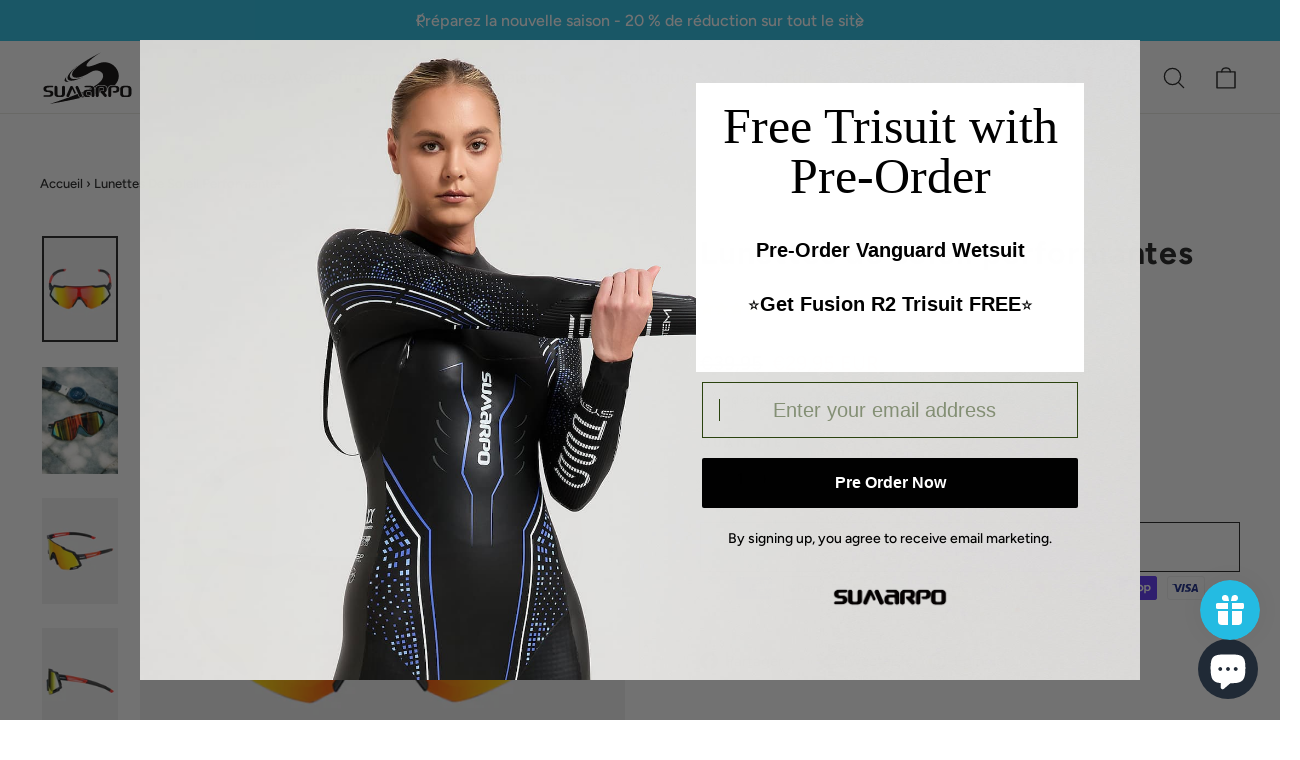

--- FILE ---
content_type: text/html; charset=utf-8
request_url: https://eu.sumarpo.com/fr/products/sports-performance-sunglasses
body_size: 51101
content:
<!doctype html>
<html class="no-js" lang="fr" dir="ltr">
<head>
  <meta charset="utf-8">
  <meta http-equiv="X-UA-Compatible" content="IE=edge,chrome=1">
  <meta name="viewport" content="width=device-width,initial-scale=1">
  <meta name="google-site-verification" content="9onhcvlTNc8aHk2NPm-MuuhpbXi1_6E68aEugLSdHYc" />
  <meta name="facebook-domain-verification" content="eqx1s9zw43te2yy3mhgsatn7ec7302" />
  <meta name="p:domain_verify" content="893eff975d87a2d1f87dd8b4d5f2ed1e"/>
  <meta name="theme-color" content="#24bce2">
  <link rel="canonical" href="https://eu.sumarpo.com/fr/products/sports-performance-sunglasses">
  <link rel="preconnect" href="https://cdn.shopify.com">
  <link rel="preconnect" href="https://fonts.shopifycdn.com">
  <link rel="dns-prefetch" href="https://productreviews.shopifycdn.com">
  <link rel="dns-prefetch" href="https://ajax.googleapis.com">
  <link rel="dns-prefetch" href="https://maps.googleapis.com">
  <link rel="dns-prefetch" href="https://maps.gstatic.com"><link rel="shortcut icon" href="//eu.sumarpo.com/cdn/shop/files/LOGO_jpg_32x32.png?v=1685944963" type="image/png" /><title>Lunettes de soleil performantes | SUMARPO
&ndash; SUMARPO_EU
</title>
<meta name="description" content="Les lunettes de soleil de performance sportive sont adaptables pour plusieurs sports comme le cyclisme, la course, la pêche et le golf. Il offre un champ de vision avant sans restriction avec une sensation de légèreté. Ajustement parfait pour chaque athlète."><meta property="og:site_name" content="SUMARPO_EU">
  <meta property="og:url" content="https://eu.sumarpo.com/fr/products/sports-performance-sunglasses">
  <meta property="og:title" content="Lunettes de soleil performantes">
  <meta property="og:type" content="product">
  <meta property="og:description" content="Les lunettes de soleil de performance sportive sont adaptables pour plusieurs sports comme le cyclisme, la course, la pêche et le golf. Il offre un champ de vision avant sans restriction avec une sensation de légèreté. Ajustement parfait pour chaque athlète."><meta property="og:image" content="http://eu.sumarpo.com/cdn/shop/products/productdetail_sportperformancesunglass_image_1.jpg?v=1685698047">
    <meta property="og:image:secure_url" content="https://eu.sumarpo.com/cdn/shop/products/productdetail_sportperformancesunglass_image_1.jpg?v=1685698047">
    <meta property="og:image:width" content="729">
    <meta property="og:image:height" content="1024"><meta name="twitter:site" content="@">
  <meta name="twitter:card" content="summary_large_image">
  <meta name="twitter:title" content="Lunettes de soleil performantes">
  <meta name="twitter:description" content="Les lunettes de soleil de performance sportive sont adaptables pour plusieurs sports comme le cyclisme, la course, la pêche et le golf. Il offre un champ de vision avant sans restriction avec une sensation de légèreté. Ajustement parfait pour chaque athlète.">
<style data-shopify>@font-face {
  font-family: Figtree;
  font-weight: 700;
  font-style: normal;
  font-display: swap;
  src: url("//eu.sumarpo.com/cdn/fonts/figtree/figtree_n7.2fd9bfe01586148e644724096c9d75e8c7a90e55.woff2") format("woff2"),
       url("//eu.sumarpo.com/cdn/fonts/figtree/figtree_n7.ea05de92d862f9594794ab281c4c3a67501ef5fc.woff") format("woff");
}

  @font-face {
  font-family: Figtree;
  font-weight: 500;
  font-style: normal;
  font-display: swap;
  src: url("//eu.sumarpo.com/cdn/fonts/figtree/figtree_n5.3b6b7df38aa5986536945796e1f947445832047c.woff2") format("woff2"),
       url("//eu.sumarpo.com/cdn/fonts/figtree/figtree_n5.f26bf6dcae278b0ed902605f6605fa3338e81dab.woff") format("woff");
}


  @font-face {
  font-family: Figtree;
  font-weight: 700;
  font-style: normal;
  font-display: swap;
  src: url("//eu.sumarpo.com/cdn/fonts/figtree/figtree_n7.2fd9bfe01586148e644724096c9d75e8c7a90e55.woff2") format("woff2"),
       url("//eu.sumarpo.com/cdn/fonts/figtree/figtree_n7.ea05de92d862f9594794ab281c4c3a67501ef5fc.woff") format("woff");
}

  @font-face {
  font-family: Figtree;
  font-weight: 500;
  font-style: italic;
  font-display: swap;
  src: url("//eu.sumarpo.com/cdn/fonts/figtree/figtree_i5.969396f679a62854cf82dbf67acc5721e41351f0.woff2") format("woff2"),
       url("//eu.sumarpo.com/cdn/fonts/figtree/figtree_i5.93bc1cad6c73ca9815f9777c49176dfc9d2890dd.woff") format("woff");
}

  @font-face {
  font-family: Figtree;
  font-weight: 700;
  font-style: italic;
  font-display: swap;
  src: url("//eu.sumarpo.com/cdn/fonts/figtree/figtree_i7.06add7096a6f2ab742e09ec7e498115904eda1fe.woff2") format("woff2"),
       url("//eu.sumarpo.com/cdn/fonts/figtree/figtree_i7.ee584b5fcaccdbb5518c0228158941f8df81b101.woff") format("woff");
}

</style><link href="//eu.sumarpo.com/cdn/shop/t/23/assets/theme.css?v=152391717319376205061767685977" rel="stylesheet" type="text/css" media="all" />
  <link href="//eu.sumarpo.com/cdn/shop/t/23/assets/slick.css?v=1419139965799065451767684486" rel="stylesheet" type="text/css" media="all" />
  
  <link href="//eu.sumarpo.com/cdn/shop/t/23/assets/wetsuit_style.css?v=141634672622729144841767684486" rel="stylesheet" type="text/css" media="all" />
  
     <link rel="stylesheet" href="//eu.sumarpo.com/cdn/shop/t/23/assets/swiper-bundle.min.css?v=117152731827736732331767684486"><style data-shopify>:root {
    --typeHeaderPrimary: Figtree;
    --typeHeaderFallback: sans-serif;
    --typeHeaderSize: 32px;
    --typeHeaderWeight: 700;
    --typeHeaderLineHeight: 1.2;
    --typeHeaderSpacing: 0.025em;

    --typeBasePrimary:Figtree;
    --typeBaseFallback:sans-serif;
    --typeBaseSize: 16px;
    --typeBaseWeight: 500;
    --typeBaseLineHeight: 1.6;
    --typeBaseSpacing: 0.0em;

    --iconWeight: 3px;
    --iconLinecaps: round;
  }

  
.collection-hero__content:before,
  .hero__image-wrapper:before,
  .hero__media:before {
    background-image: linear-gradient(to bottom, rgba(0, 0, 0, 0.0) 0%, rgba(0, 0, 0, 0.0) 40%, rgba(0, 0, 0, 0.0) 100%);
  }

  .skrim__item-content .skrim__overlay:after {
    background-image: linear-gradient(to bottom, rgba(0, 0, 0, 0.0) 30%, rgba(0, 0, 0, 0.0) 100%);
  }

  .placeholder-content {
    background-image: linear-gradient(100deg, #ffffff 40%, #f7f7f7 63%, #ffffff 79%);
  }</style>
 
<!-- Microsoft Clarity Tracking Code for https://www.sumarpo.com/ -->
<script type="text/javascript">
    (function(c,l,a,r,i,t,y){
        c[a]=c[a]||function(){(c[a].q=c[a].q||[]).push(arguments)};
        t=l.createElement(r);t.async=1;t.src="https://www.clarity.ms/tag/"+i;
        y=l.getElementsByTagName(r)[0];y.parentNode.insertBefore(t,y);
    })(window, document, "clarity", "script", "hq8ngmk4qr");
</script>
<!-- End Microsoft Clarity Tracking Code -->
  
<!-- Google tag (gtag.js) -->
<script async src="https://www.googletagmanager.com/gtag/js?id=G-3Y5XFFS7XG"></script>
<script>
  window.dataLayer = window.dataLayer || [];
  function gtag(){dataLayer.push(arguments);}
  gtag('js', new Date());

  gtag('config', 'G-3Y5XFFS7XG');
</script>
  <!--end Google tag (gtag.js) -->
<script>
  window.dataLayer = window.dataLayer || [];
  function gtag(){dataLayer.push(arguments);}
  gtag('js', new Date());
  gtag('config', 'G-CMS3952GDX');
</script>
  
 <script>
   document.documentElement.className = document.documentElement.className.replace('no-js', 'js');

    window.theme = window.theme || {};
    theme.routes = {
      home: "/fr",
      cart: "/fr/cart.js",
      cartPage: "/fr/cart",
      cartAdd: "/fr/cart/add.js",
      cartChange: "/fr/cart/change.js",
      search: "/fr/search"
    };
    theme.strings = {
      soldOut: "Épuisé",
      unavailable: "Non disponible",
      inStockLabel: "En stock",
      stockLabel: "Stock faible - [count] article restant",
      willNotShipUntil: "Sera expédié après [date]",
      willBeInStockAfter: "Sera en stock à compter de [date]",
      waitingForStock: "Inventaire sur le chemin",
      cartSavings: "Vous économisez [savings]",
      cartEmpty: "Votre panier est vide.",
      cartTermsConfirmation: "Vous devez accepter les termes et conditions de vente pour vérifier",
      searchCollections: "Collections:",
      searchPages: "Pages:",
      searchArticles: "Des articles:"
    };
    theme.settings = {
      dynamicVariantsEnable: true,
      cartType: "drawer",
      isCustomerTemplate: false,
      moneyFormat: "€{{amount_with_comma_separator}}",
      predictiveSearch: true,
      predictiveSearchType: "product,article,page,collection",
      quickView: false,
      themeName: 'Motion',
      themeVersion: "8.4.0"
    };
  </script>

  <script>window.performance && window.performance.mark && window.performance.mark('shopify.content_for_header.start');</script><meta name="facebook-domain-verification" content="ttxuzhqlo93xj8yoerui8bcpbogjge">
<meta name="google-site-verification" content="pNZ3mBnbmyULEC9rFoefqrZOl8r8XinYXX1sUTGWSOM">
<meta id="shopify-digital-wallet" name="shopify-digital-wallet" content="/61097181439/digital_wallets/dialog">
<meta name="shopify-checkout-api-token" content="0264ecd86ca63f4ec1858efe554e2b8f">
<meta id="in-context-paypal-metadata" data-shop-id="61097181439" data-venmo-supported="true" data-environment="production" data-locale="fr_FR" data-paypal-v4="true" data-currency="EUR">
<link rel="alternate" hreflang="x-default" href="https://eu.sumarpo.com/products/sports-performance-sunglasses">
<link rel="alternate" hreflang="en" href="https://eu.sumarpo.com/products/sports-performance-sunglasses">
<link rel="alternate" hreflang="de" href="https://eu.sumarpo.com/de/products/sports-performance-sunglasses">
<link rel="alternate" hreflang="fr" href="https://eu.sumarpo.com/fr/products/sports-performance-sunglasses">
<link rel="alternate" hreflang="nl" href="https://eu.sumarpo.com/nl/products/sports-performance-sunglasses">
<link rel="alternate" hreflang="pt" href="https://eu.sumarpo.com/pt/products/sports-performance-sunglasses">
<link rel="alternate" hreflang="es" href="https://eu.sumarpo.com/es/products/sports-performance-sunglasses">
<link rel="alternate" hreflang="it" href="https://eu.sumarpo.com/it/products/sports-performance-sunglasses">
<link rel="alternate" type="application/json+oembed" href="https://eu.sumarpo.com/fr/products/sports-performance-sunglasses.oembed">
<script async="async" src="/checkouts/internal/preloads.js?locale=fr-DE"></script>
<link rel="preconnect" href="https://shop.app" crossorigin="anonymous">
<script async="async" src="https://shop.app/checkouts/internal/preloads.js?locale=fr-DE&shop_id=61097181439" crossorigin="anonymous"></script>
<script id="apple-pay-shop-capabilities" type="application/json">{"shopId":61097181439,"countryCode":"US","currencyCode":"EUR","merchantCapabilities":["supports3DS"],"merchantId":"gid:\/\/shopify\/Shop\/61097181439","merchantName":"SUMARPO_EU","requiredBillingContactFields":["postalAddress","email","phone"],"requiredShippingContactFields":["postalAddress","email","phone"],"shippingType":"shipping","supportedNetworks":["visa","masterCard","amex","discover","elo","jcb"],"total":{"type":"pending","label":"SUMARPO_EU","amount":"1.00"},"shopifyPaymentsEnabled":true,"supportsSubscriptions":true}</script>
<script id="shopify-features" type="application/json">{"accessToken":"0264ecd86ca63f4ec1858efe554e2b8f","betas":["rich-media-storefront-analytics"],"domain":"eu.sumarpo.com","predictiveSearch":true,"shopId":61097181439,"locale":"fr"}</script>
<script>var Shopify = Shopify || {};
Shopify.shop = "eu-sumarpo.myshopify.com";
Shopify.locale = "fr";
Shopify.currency = {"active":"EUR","rate":"1.0"};
Shopify.country = "DE";
Shopify.theme = {"name":"eu-template0.2","id":157138878719,"schema_name":"Motion","schema_version":"8.4.0","theme_store_id":null,"role":"main"};
Shopify.theme.handle = "null";
Shopify.theme.style = {"id":null,"handle":null};
Shopify.cdnHost = "eu.sumarpo.com/cdn";
Shopify.routes = Shopify.routes || {};
Shopify.routes.root = "/fr/";</script>
<script type="module">!function(o){(o.Shopify=o.Shopify||{}).modules=!0}(window);</script>
<script>!function(o){function n(){var o=[];function n(){o.push(Array.prototype.slice.apply(arguments))}return n.q=o,n}var t=o.Shopify=o.Shopify||{};t.loadFeatures=n(),t.autoloadFeatures=n()}(window);</script>
<script>
  window.ShopifyPay = window.ShopifyPay || {};
  window.ShopifyPay.apiHost = "shop.app\/pay";
  window.ShopifyPay.redirectState = null;
</script>
<script id="shop-js-analytics" type="application/json">{"pageType":"product"}</script>
<script defer="defer" async type="module" src="//eu.sumarpo.com/cdn/shopifycloud/shop-js/modules/v2/client.init-shop-cart-sync_XvpUV7qp.fr.esm.js"></script>
<script defer="defer" async type="module" src="//eu.sumarpo.com/cdn/shopifycloud/shop-js/modules/v2/chunk.common_C2xzKNNs.esm.js"></script>
<script type="module">
  await import("//eu.sumarpo.com/cdn/shopifycloud/shop-js/modules/v2/client.init-shop-cart-sync_XvpUV7qp.fr.esm.js");
await import("//eu.sumarpo.com/cdn/shopifycloud/shop-js/modules/v2/chunk.common_C2xzKNNs.esm.js");

  window.Shopify.SignInWithShop?.initShopCartSync?.({"fedCMEnabled":true,"windoidEnabled":true});

</script>
<script>
  window.Shopify = window.Shopify || {};
  if (!window.Shopify.featureAssets) window.Shopify.featureAssets = {};
  window.Shopify.featureAssets['shop-js'] = {"shop-cart-sync":["modules/v2/client.shop-cart-sync_C66VAAYi.fr.esm.js","modules/v2/chunk.common_C2xzKNNs.esm.js"],"init-fed-cm":["modules/v2/client.init-fed-cm_By4eIqYa.fr.esm.js","modules/v2/chunk.common_C2xzKNNs.esm.js"],"shop-button":["modules/v2/client.shop-button_Bz0N9rYp.fr.esm.js","modules/v2/chunk.common_C2xzKNNs.esm.js"],"shop-cash-offers":["modules/v2/client.shop-cash-offers_B90ok608.fr.esm.js","modules/v2/chunk.common_C2xzKNNs.esm.js","modules/v2/chunk.modal_7MqWQJ87.esm.js"],"init-windoid":["modules/v2/client.init-windoid_CdJe_Ee3.fr.esm.js","modules/v2/chunk.common_C2xzKNNs.esm.js"],"shop-toast-manager":["modules/v2/client.shop-toast-manager_kCJHoUCw.fr.esm.js","modules/v2/chunk.common_C2xzKNNs.esm.js"],"init-shop-email-lookup-coordinator":["modules/v2/client.init-shop-email-lookup-coordinator_BPuRLqHy.fr.esm.js","modules/v2/chunk.common_C2xzKNNs.esm.js"],"init-shop-cart-sync":["modules/v2/client.init-shop-cart-sync_XvpUV7qp.fr.esm.js","modules/v2/chunk.common_C2xzKNNs.esm.js"],"avatar":["modules/v2/client.avatar_BTnouDA3.fr.esm.js"],"pay-button":["modules/v2/client.pay-button_CmFhG2BZ.fr.esm.js","modules/v2/chunk.common_C2xzKNNs.esm.js"],"init-customer-accounts":["modules/v2/client.init-customer-accounts_C5-IhKGM.fr.esm.js","modules/v2/client.shop-login-button_DrlPOW6Z.fr.esm.js","modules/v2/chunk.common_C2xzKNNs.esm.js","modules/v2/chunk.modal_7MqWQJ87.esm.js"],"init-shop-for-new-customer-accounts":["modules/v2/client.init-shop-for-new-customer-accounts_Cv1WqR1n.fr.esm.js","modules/v2/client.shop-login-button_DrlPOW6Z.fr.esm.js","modules/v2/chunk.common_C2xzKNNs.esm.js","modules/v2/chunk.modal_7MqWQJ87.esm.js"],"shop-login-button":["modules/v2/client.shop-login-button_DrlPOW6Z.fr.esm.js","modules/v2/chunk.common_C2xzKNNs.esm.js","modules/v2/chunk.modal_7MqWQJ87.esm.js"],"init-customer-accounts-sign-up":["modules/v2/client.init-customer-accounts-sign-up_Dqgdz3C3.fr.esm.js","modules/v2/client.shop-login-button_DrlPOW6Z.fr.esm.js","modules/v2/chunk.common_C2xzKNNs.esm.js","modules/v2/chunk.modal_7MqWQJ87.esm.js"],"shop-follow-button":["modules/v2/client.shop-follow-button_D7RRykwK.fr.esm.js","modules/v2/chunk.common_C2xzKNNs.esm.js","modules/v2/chunk.modal_7MqWQJ87.esm.js"],"checkout-modal":["modules/v2/client.checkout-modal_NILs_SXn.fr.esm.js","modules/v2/chunk.common_C2xzKNNs.esm.js","modules/v2/chunk.modal_7MqWQJ87.esm.js"],"lead-capture":["modules/v2/client.lead-capture_CSmE_fhP.fr.esm.js","modules/v2/chunk.common_C2xzKNNs.esm.js","modules/v2/chunk.modal_7MqWQJ87.esm.js"],"shop-login":["modules/v2/client.shop-login_CKcjyRl_.fr.esm.js","modules/v2/chunk.common_C2xzKNNs.esm.js","modules/v2/chunk.modal_7MqWQJ87.esm.js"],"payment-terms":["modules/v2/client.payment-terms_eoGasybT.fr.esm.js","modules/v2/chunk.common_C2xzKNNs.esm.js","modules/v2/chunk.modal_7MqWQJ87.esm.js"]};
</script>
<script>(function() {
  var isLoaded = false;
  function asyncLoad() {
    if (isLoaded) return;
    isLoaded = true;
    var urls = ["https:\/\/cdn.ryviu.com\/v\/static\/js\/app.js?n=1\u0026shop=eu-sumarpo.myshopify.com","https:\/\/js.smile.io\/v1\/smile-shopify.js?shop=eu-sumarpo.myshopify.com","https:\/\/cdn.trytadapp.com\/loader.js?shop=eu-sumarpo.myshopify.com"];
    for (var i = 0; i < urls.length; i++) {
      var s = document.createElement('script');
      s.type = 'text/javascript';
      s.async = true;
      s.src = urls[i];
      var x = document.getElementsByTagName('script')[0];
      x.parentNode.insertBefore(s, x);
    }
  };
  if(window.attachEvent) {
    window.attachEvent('onload', asyncLoad);
  } else {
    window.addEventListener('load', asyncLoad, false);
  }
})();</script>
<script id="__st">var __st={"a":61097181439,"offset":3600,"reqid":"5dee25c9-6ba6-4670-b940-58a0ca0425e7-1768841309","pageurl":"eu.sumarpo.com\/fr\/products\/sports-performance-sunglasses","u":"912df77b4199","p":"product","rtyp":"product","rid":8118468280575};</script>
<script>window.ShopifyPaypalV4VisibilityTracking = true;</script>
<script id="captcha-bootstrap">!function(){'use strict';const t='contact',e='account',n='new_comment',o=[[t,t],['blogs',n],['comments',n],[t,'customer']],c=[[e,'customer_login'],[e,'guest_login'],[e,'recover_customer_password'],[e,'create_customer']],r=t=>t.map((([t,e])=>`form[action*='/${t}']:not([data-nocaptcha='true']) input[name='form_type'][value='${e}']`)).join(','),a=t=>()=>t?[...document.querySelectorAll(t)].map((t=>t.form)):[];function s(){const t=[...o],e=r(t);return a(e)}const i='password',u='form_key',d=['recaptcha-v3-token','g-recaptcha-response','h-captcha-response',i],f=()=>{try{return window.sessionStorage}catch{return}},m='__shopify_v',_=t=>t.elements[u];function p(t,e,n=!1){try{const o=window.sessionStorage,c=JSON.parse(o.getItem(e)),{data:r}=function(t){const{data:e,action:n}=t;return t[m]||n?{data:e,action:n}:{data:t,action:n}}(c);for(const[e,n]of Object.entries(r))t.elements[e]&&(t.elements[e].value=n);n&&o.removeItem(e)}catch(o){console.error('form repopulation failed',{error:o})}}const l='form_type',E='cptcha';function T(t){t.dataset[E]=!0}const w=window,h=w.document,L='Shopify',v='ce_forms',y='captcha';let A=!1;((t,e)=>{const n=(g='f06e6c50-85a8-45c8-87d0-21a2b65856fe',I='https://cdn.shopify.com/shopifycloud/storefront-forms-hcaptcha/ce_storefront_forms_captcha_hcaptcha.v1.5.2.iife.js',D={infoText:'Protégé par hCaptcha',privacyText:'Confidentialité',termsText:'Conditions'},(t,e,n)=>{const o=w[L][v],c=o.bindForm;if(c)return c(t,g,e,D).then(n);var r;o.q.push([[t,g,e,D],n]),r=I,A||(h.body.append(Object.assign(h.createElement('script'),{id:'captcha-provider',async:!0,src:r})),A=!0)});var g,I,D;w[L]=w[L]||{},w[L][v]=w[L][v]||{},w[L][v].q=[],w[L][y]=w[L][y]||{},w[L][y].protect=function(t,e){n(t,void 0,e),T(t)},Object.freeze(w[L][y]),function(t,e,n,w,h,L){const[v,y,A,g]=function(t,e,n){const i=e?o:[],u=t?c:[],d=[...i,...u],f=r(d),m=r(i),_=r(d.filter((([t,e])=>n.includes(e))));return[a(f),a(m),a(_),s()]}(w,h,L),I=t=>{const e=t.target;return e instanceof HTMLFormElement?e:e&&e.form},D=t=>v().includes(t);t.addEventListener('submit',(t=>{const e=I(t);if(!e)return;const n=D(e)&&!e.dataset.hcaptchaBound&&!e.dataset.recaptchaBound,o=_(e),c=g().includes(e)&&(!o||!o.value);(n||c)&&t.preventDefault(),c&&!n&&(function(t){try{if(!f())return;!function(t){const e=f();if(!e)return;const n=_(t);if(!n)return;const o=n.value;o&&e.removeItem(o)}(t);const e=Array.from(Array(32),(()=>Math.random().toString(36)[2])).join('');!function(t,e){_(t)||t.append(Object.assign(document.createElement('input'),{type:'hidden',name:u})),t.elements[u].value=e}(t,e),function(t,e){const n=f();if(!n)return;const o=[...t.querySelectorAll(`input[type='${i}']`)].map((({name:t})=>t)),c=[...d,...o],r={};for(const[a,s]of new FormData(t).entries())c.includes(a)||(r[a]=s);n.setItem(e,JSON.stringify({[m]:1,action:t.action,data:r}))}(t,e)}catch(e){console.error('failed to persist form',e)}}(e),e.submit())}));const S=(t,e)=>{t&&!t.dataset[E]&&(n(t,e.some((e=>e===t))),T(t))};for(const o of['focusin','change'])t.addEventListener(o,(t=>{const e=I(t);D(e)&&S(e,y())}));const B=e.get('form_key'),M=e.get(l),P=B&&M;t.addEventListener('DOMContentLoaded',(()=>{const t=y();if(P)for(const e of t)e.elements[l].value===M&&p(e,B);[...new Set([...A(),...v().filter((t=>'true'===t.dataset.shopifyCaptcha))])].forEach((e=>S(e,t)))}))}(h,new URLSearchParams(w.location.search),n,t,e,['guest_login'])})(!0,!0)}();</script>
<script integrity="sha256-4kQ18oKyAcykRKYeNunJcIwy7WH5gtpwJnB7kiuLZ1E=" data-source-attribution="shopify.loadfeatures" defer="defer" src="//eu.sumarpo.com/cdn/shopifycloud/storefront/assets/storefront/load_feature-a0a9edcb.js" crossorigin="anonymous"></script>
<script crossorigin="anonymous" defer="defer" src="//eu.sumarpo.com/cdn/shopifycloud/storefront/assets/shopify_pay/storefront-65b4c6d7.js?v=20250812"></script>
<script data-source-attribution="shopify.dynamic_checkout.dynamic.init">var Shopify=Shopify||{};Shopify.PaymentButton=Shopify.PaymentButton||{isStorefrontPortableWallets:!0,init:function(){window.Shopify.PaymentButton.init=function(){};var t=document.createElement("script");t.src="https://eu.sumarpo.com/cdn/shopifycloud/portable-wallets/latest/portable-wallets.fr.js",t.type="module",document.head.appendChild(t)}};
</script>
<script data-source-attribution="shopify.dynamic_checkout.buyer_consent">
  function portableWalletsHideBuyerConsent(e){var t=document.getElementById("shopify-buyer-consent"),n=document.getElementById("shopify-subscription-policy-button");t&&n&&(t.classList.add("hidden"),t.setAttribute("aria-hidden","true"),n.removeEventListener("click",e))}function portableWalletsShowBuyerConsent(e){var t=document.getElementById("shopify-buyer-consent"),n=document.getElementById("shopify-subscription-policy-button");t&&n&&(t.classList.remove("hidden"),t.removeAttribute("aria-hidden"),n.addEventListener("click",e))}window.Shopify?.PaymentButton&&(window.Shopify.PaymentButton.hideBuyerConsent=portableWalletsHideBuyerConsent,window.Shopify.PaymentButton.showBuyerConsent=portableWalletsShowBuyerConsent);
</script>
<script>
  function portableWalletsCleanup(e){e&&e.src&&console.error("Failed to load portable wallets script "+e.src);var t=document.querySelectorAll("shopify-accelerated-checkout .shopify-payment-button__skeleton, shopify-accelerated-checkout-cart .wallet-cart-button__skeleton"),e=document.getElementById("shopify-buyer-consent");for(let e=0;e<t.length;e++)t[e].remove();e&&e.remove()}function portableWalletsNotLoadedAsModule(e){e instanceof ErrorEvent&&"string"==typeof e.message&&e.message.includes("import.meta")&&"string"==typeof e.filename&&e.filename.includes("portable-wallets")&&(window.removeEventListener("error",portableWalletsNotLoadedAsModule),window.Shopify.PaymentButton.failedToLoad=e,"loading"===document.readyState?document.addEventListener("DOMContentLoaded",window.Shopify.PaymentButton.init):window.Shopify.PaymentButton.init())}window.addEventListener("error",portableWalletsNotLoadedAsModule);
</script>

<script type="module" src="https://eu.sumarpo.com/cdn/shopifycloud/portable-wallets/latest/portable-wallets.fr.js" onError="portableWalletsCleanup(this)" crossorigin="anonymous"></script>
<script nomodule>
  document.addEventListener("DOMContentLoaded", portableWalletsCleanup);
</script>

<script id='scb4127' type='text/javascript' async='' src='https://eu.sumarpo.com/cdn/shopifycloud/privacy-banner/storefront-banner.js'></script><link id="shopify-accelerated-checkout-styles" rel="stylesheet" media="screen" href="https://eu.sumarpo.com/cdn/shopifycloud/portable-wallets/latest/accelerated-checkout-backwards-compat.css" crossorigin="anonymous">
<style id="shopify-accelerated-checkout-cart">
        #shopify-buyer-consent {
  margin-top: 1em;
  display: inline-block;
  width: 100%;
}

#shopify-buyer-consent.hidden {
  display: none;
}

#shopify-subscription-policy-button {
  background: none;
  border: none;
  padding: 0;
  text-decoration: underline;
  font-size: inherit;
  cursor: pointer;
}

#shopify-subscription-policy-button::before {
  box-shadow: none;
}

      </style>

<script>window.performance && window.performance.mark && window.performance.mark('shopify.content_for_header.end');</script>

  <script src="//eu.sumarpo.com/cdn/shop/t/23/assets/vendor-scripts-v14.js?v=69024453906388475081767684486" defer="defer"></script><link rel="stylesheet" href="//eu.sumarpo.com/cdn/shop/t/23/assets/country-flags.css"><script src="//eu.sumarpo.com/cdn/shop/t/23/assets/theme.js?v=103721639255098050921767684486" defer="defer"></script>
  <script src="//eu.sumarpo.com/cdn/shop/t/23/assets/jquery-2.2.0.min.js?v=172980854518388351701767684486"></script>
   <script src="//eu.sumarpo.com/cdn/shop/t/23/assets/swiper-bundle.min.js?v=75929192550018607131767684486" type="text/javascript"></script>
  
<script async type='text/javascript' src='https://static.klaviyo.com/onsite/js/klaviyo.js?company_id=U8h6sH'></script>
  <!-- "snippets/shogun-head.liquid" was not rendered, the associated app was uninstalled -->

<!--Gem_Page_Header_Script-->
<!-- "snippets/gem-app-header-scripts.liquid" was not rendered, the associated app was uninstalled -->
<!--End_Gem_Page_Header_Script-->

<script>
    
    
    
    
    var gsf_conversion_data = {page_type : 'product', event : 'view_item', data : {product_data : [{variant_id : 44085619818751, product_id : 8118468280575, name : "Lunettes de soleil performantes", price : "29.95", currency : "EUR", sku : "SGL_1", brand : "SUMARPO", variant : "Default Title", category : "Vêtements et accessoires de cyclisme", quantity : "0" }], total_price : "29.95", shop_currency : "EUR"}};
    
</script>
<!-- BEGIN app block: shopify://apps/ryviu-product-reviews-app/blocks/ryviu-js/807ad6ed-1a6a-4559-abea-ed062858d9da -->
<script>
  // RYVIU APP :: Settings
  var ryviu_global_settings = {"en":"{\"review_widget\":{\"reviewTotalText\":\"Review\",\"reviewTotalTexts\":\"Reviews\",\"reviewText\":\"review\",\"reviewsText\":\"reviews\",\"titleWrite\":\"Write a review\",\"titleCustomer\":\"Customer Reviews\",\"tstar5\":\"Excellent\",\"tstar4\":\"Very Good\",\"tstar3\":\"Average\",\"tstar2\":\"Poor\",\"tstar1\":\"Terrible\",\"emptyDescription\":\"There are no reviews.\",\"noticeWriteFirst\":\"Be the first to\",\"filter_review\":\"Filter\",\"filter_photo\":\"With photos\",\"filter_replies\":\"With replies\",\"sortbyText\":\"Sort by:\",\"latestText\":\"Latest\",\"oldestText\":\"Oldest\",\"imagesSortText\":\"Images\",\"defaultSortText\":\"Default\",\"clearText\":\"All\",\"mostLikeSortText\":\"Most likes\",\"showingText\":\"Showing\",\"ofText\":\"of\",\"byText\":\"By\",\"customerPhotos\":\"Customer Photos\",\"average\":\"Average\",\"replyText\":\"reply\",\"repliesText\":\"replies\",\"hasOnly\":\"Has one\",\"textVerified\":\"Verified Purchase\",\"ryplyText\":\"Comment\",\"helpulText\":\"Is this helpful?\",\"clear_all\":\"Clear all\",\"filter_list\":\"Filter\",\"starsText\":\"stars\",\"starText\":\"Star\",\"submitDoneText\":\"Your review has been submitted.\",\"submitErrorText\":\"Can not send your review.\",\"textNotFound\":\"No results found.\",\"thankYou\":\"Thank you!\",\"loadMore\":\"Load more\",\"seeLess\":\"See less\",\"seeMore\":\"See more\"},\"form\":{\"titleForm\":\"Rate Us\",\"titleFormReviewEmail\":\"Leave feedback\",\"titleWriteEmailForm\":\"Rating\",\"required\":\"Please enter required fields\",\"qualityText\":\"Quality*\",\"titleName\":\"Your Name\",\"placeholderName\":\"John Smith\",\"titleEmail\":\"Your Email\",\"placeholderEmail\":\"example@yourdomain.com\",\"titleSubject\":\"Review Title\",\"placeholderSubject\":\"Look great\",\"titleMessenger\":\"Review Content\",\"placeholderMessenger\":\"Write something\",\"addPhotos\":\"Upload Photos\",\"acceptFile\":\"Accept .jpg, .png and max 2MB each\",\"titleSubmit\":\"Submit Your Review\",\"productNotFound\":\"Not Found\",\"titleReply\":\"Replies\",\"titleReplyWrite\":\"Write a reply\",\"titleComment\":\"Comment\",\"placeholderCommentMessenger\":\"Write something\",\"buttonReply\":\"Submit\",\"buttonCancelReply\":\"Cancel\",\"commentButton\":\"Comment\",\"replyIsunderReivew\":\"Your reply is under review.\",\"errorSentReply\":\"Can not send your reply.\"},\"questions\":{\"see_all\":\"See all\",\"titleCustomer\":\"\",\"by_text\":\"Author\",\"on_text\":\"am\",\"answer_text\":\"Answer question\",\"no_question\":\"No question\",\"no_searched\":\"No questions found\",\"shop_owner\":\"Shop owner\",\"input_text\":\"Have a question? Search for answers\",\"community_text\":\"Ask the community here\",\"ask_community_text\":\"Ask the community\",\"showing_text\":\"Show\",\"of_text\":\"of\",\"questions_text\":\"questions\",\"question_text\":\"question\",\"newest_text\":\"Latest New\",\"helpful_text\":\"Most helpful\",\"title_form\":\"No answer found?\",\"des_form\":\"Ask a question to the community here\",\"send_question_success\":\"Your question sent\",\"send_question_error\":\"Your question cannot be sent\",\"name_form\":\"Your Name\",\"placeholderName\":\"John Smith\",\"answered_question_text\":\"answered question\",\"answered_questions_text\":\"answered questions\",\"question_error_fill\":\"Please fill in all fields before submitting your answer.\",\"title_answer_form\":\"Answer question\",\"send_reply_success\":\"Your answer has been sent to shop owner.\",\"send_reply_error\":\"Your answer can't sent\",\"question_answer_form\":\"Question\",\"answer_form\":\"Your answers\",\"placeholder_answer_form\":\"Answer is a required field!\",\"email_form\":\"Your E-Mail Adresse\",\"placeholderEmail\":\"example@yourdomain.com\",\"question_form\":\"Your question\",\"placeholder_question_form\":\"Question is a required field!\",\"answer_error_fill\":\"Please fill in all fields before submitting your answer.\",\"submit_answer_form\":\"Send a reply\",\"submit_form\":\"Send a question\",\"totalAnswers\":\"Total\",\"answersText\":\"answers\",\"answerText\":\"answer\",\"voteText\":\"vote\",\"votesText\":\"votes\",\"sort_by\":\"Sort by\",\"no_answer\":\"No answer\"}}","form":{"required":"Please enter required fields","addPhotos":"Upload Photos","showTitle":true,"titleForm":"Rate Us","titleName":"Your Name","acceptFile":"Accept .jpg, .png and max 2MB each","colorInput":"#464646","colorTitle":"#696969","noticeName":"Your name is required field","titleEmail":"Your Email","titleReply":"Replies","autoPublish":true,"buttonReply":"Submit","colorNotice":"#dd2c00","colorSubmit":"#ffffff","noticeEmail":"Your email is required and valid email","qualityText":"Quality*","titleSubmit":"Submit Your Review","titleComment":"Comment","titleSubject":"Review Title","titleSuccess":"Thank you! Your review is submited.","colorStarForm":"#ececec","commentButton":"Comment","noticeSubject":"Title is required field","showtitleForm":true,"errorSentReply":"Can not send your reply.","titleMessenger":"Review Content","noticeMessenger":"Your review is required field","placeholderName":"John Smith","productNotFound":"Not Found","starActivecolor":"#fdbc00","titleReplyWrite":"Write a reply","backgroundSubmit":"#00aeef","placeholderEmail":"example@yourdomain.com","buttonCancelReply":"Cancel","placeholderSubject":"Look great","replyIsunderReivew":"Your reply is under review.","titleWriteEmailForm":"Rating","placeholderMessenger":"Write something","titleFormReviewEmail":"Leave feedback","loadAfterContentLoaded":true,"placeholderCommentMessenger":"Write something"},"questions":{"by_text":"Author","of_text":"of","on_text":"am","des_form":"Ask a question to the community here","name_form":"Your Name","email_form":"Your E-Mail Adresse","input_text":"Have a question? Search for answers","title_form":"No answer found?","answer_form":"Your answers","answer_text":"Answer question","newest_text":"Latest New","notice_form":"Complete before submitting","submit_form":"Send a question","helpful_text":"Most helpful","showing_text":"Show","question_form":"Your question","titleCustomer":"","community_text":"Ask the community here","questions_text":"questions","title_answer_form":"Answer question","ask_community_text":"Ask the community","submit_answer_form":"Send a reply","write_question_text":"Ask a question","question_answer_form":"Question","placeholder_answer_form":"Answer is a required field!","placeholder_question_form":"Question is a required field!"},"targetLang":"en","review_widget":{"star":1,"style":"style2","title":true,"byText":"By","ofText":"of","tstar1":"Terrible","tstar2":"Poor","tstar3":"Average","tstar4":"Very Good","tstar5":"Excellent","average":"Average","hasOnly":"Has one","nostars":false,"nowrite":false,"seeLess":"See less","seeMore":"See more","hideFlag":false,"hidedate":true,"loadMore":"Load more","noavatar":false,"noreview":true,"order_by":"late","showText":"Show:","showspam":true,"starText":"Star","thankYou":"Thank you!","clearText":"All","clear_all":"Clear all","noReviews":"No reviews","outofText":"out of","random_to":20,"replyText":"reply","ryplyText":"Comment","starStyle":"style1","starcolor":"#e6e6e6","starsText":"stars","boostPopup":false,"colorTitle":"#6c8187","colorWrite":"#ffffff","customDate":"dd\/MM\/yy","dateSelect":"dateDefaut","helpulText":"Is this helpful?","latestText":"Latest","nolastname":false,"oldestText":"Oldest","paddingTop":"0","reviewText":"review","sortbyText":"Sort by:","starHeight":13,"titleWrite":"Write a review","borderColor":"#ffffff","borderStyle":"solid","borderWidth":"0","colorAvatar":"#f8f8f8","filter_list":"Filter","firstReview":"Write a first review now","paddingLeft":"0","random_from":0,"repliesText":"replies","reviewsText":"reviews","showingText":"Showing","disableReply":true,"filter_photo":"With photos","paddingRight":"0","payment_type":"Monthly","textNotFound":"No results found.","textVerified":"Verified Purchase","colorVerified":"#05d92d","customer_name":"show_first","disableHelpul":false,"disableWidget":false,"filter_review":"Filter","paddingBottom":"0","titleCustomer":"Customer Reviews","customerPhotos":"Customer Photos","filter_replies":"With replies","filter_reviews":"all","imagesSortText":"Images","submitDoneText":"Your review has been submitted.","autoHeightImage":false,"backgroundRyviu":"transparent","backgroundWrite":"#ffb102","defaultSortText":"Default","disablePurchase":false,"reviewTotalText":"Review","starActiveStyle":"style1","starActivecolor":"#fdbc00","submitErrorText":"Can not send your review.","emptyDescription":"There are no reviews.","mostLikeSortText":"Most likes","noticeWriteFirst":"Be the first to","reviewTotalTexts":"Reviews","show_title_customer":true,"filter_reviews_local":"US"},"design_settings":{"date":"timeago","sort":"images","showing":30,"url_shop":"eu.sumarpo.com","colection":true,"no_number":false,"no_review":true,"defautDate":"timeago","defaultDate":"timeago","client_theme":"default","no_lazy_show":false,"verify_reply":true,"verify_review":true,"reviews_per_page":"10","aimgs":false}};
  var ryviu_version = '1';
  if (typeof Shopify !== 'undefined' && Shopify.designMode && document.documentElement) {
    document.documentElement.classList.add('ryviu-shopify-mode');
  }
</script>



<!-- END app block --><!-- BEGIN app block: shopify://apps/uppromote-affiliate/blocks/core-script/64c32457-930d-4cb9-9641-e24c0d9cf1f4 --><!-- BEGIN app snippet: core-metafields-setting --><!--suppress ES6ConvertVarToLetConst -->
<script type="application/json" id="core-uppromote-settings">{"app_env":{"env":"production"},"message_bar_setting":{"referral_enable":0,"referral_content":null,"referral_font":null,"referral_font_size":null,"referral_text_color":null,"referral_background_color":null,"not_referral_enable":0,"not_referral_content":null,"not_referral_font":null,"not_referral_font_size":null,"not_referral_text_color":null,"not_referral_background_color":null}}</script>
<script type="application/json" id="core-uppromote-cart">{"note":null,"attributes":{},"original_total_price":0,"total_price":0,"total_discount":0,"total_weight":0.0,"item_count":0,"items":[],"requires_shipping":false,"currency":"EUR","items_subtotal_price":0,"cart_level_discount_applications":[],"checkout_charge_amount":0}</script>
<script id="core-uppromote-quick-store-tracking-vars">
    function getDocumentContext(){const{href:a,hash:b,host:c,hostname:d,origin:e,pathname:f,port:g,protocol:h,search:i}=window.location,j=document.referrer,k=document.characterSet,l=document.title;return{location:{href:a,hash:b,host:c,hostname:d,origin:e,pathname:f,port:g,protocol:h,search:i},referrer:j||document.location.href,characterSet:k,title:l}}function getNavigatorContext(){const{language:a,cookieEnabled:b,languages:c,userAgent:d}=navigator;return{language:a,cookieEnabled:b,languages:c,userAgent:d}}function getWindowContext(){const{innerHeight:a,innerWidth:b,outerHeight:c,outerWidth:d,origin:e,screen:{height:j,width:k},screenX:f,screenY:g,scrollX:h,scrollY:i}=window;return{innerHeight:a,innerWidth:b,outerHeight:c,outerWidth:d,origin:e,screen:{screenHeight:j,screenWidth:k},screenX:f,screenY:g,scrollX:h,scrollY:i,location:getDocumentContext().location}}function getContext(){return{document:getDocumentContext(),navigator:getNavigatorContext(),window:getWindowContext()}}
    if (window.location.href.includes('?sca_ref=')) {
        localStorage.setItem('__up_lastViewedPageContext', JSON.stringify({
            context: getContext(),
            timestamp: new Date().toISOString(),
        }))
    }
</script>

<script id="core-uppromote-setting-booster">
    var UpPromoteCoreSettings = JSON.parse(document.getElementById('core-uppromote-settings').textContent)
    UpPromoteCoreSettings.currentCart = JSON.parse(document.getElementById('core-uppromote-cart')?.textContent || '{}')
    const idToClean = ['core-uppromote-settings', 'core-uppromote-cart', 'core-uppromote-setting-booster', 'core-uppromote-quick-store-tracking-vars']
    idToClean.forEach(id => {
        document.getElementById(id)?.remove()
    })
</script>
<!-- END app snippet -->


<!-- END app block --><!-- BEGIN app block: shopify://apps/frequently-bought/blocks/app-embed-block/b1a8cbea-c844-4842-9529-7c62dbab1b1f --><script>
    window.codeblackbelt = window.codeblackbelt || {};
    window.codeblackbelt.shop = window.codeblackbelt.shop || 'eu-sumarpo.myshopify.com';
    
        window.codeblackbelt.productId = 8118468280575;</script><script src="//cdn.codeblackbelt.com/widgets/frequently-bought-together/main.min.js?version=2026011917+0100" async></script>
 <!-- END app block --><!-- BEGIN app block: shopify://apps/klaviyo-email-marketing-sms/blocks/klaviyo-onsite-embed/2632fe16-c075-4321-a88b-50b567f42507 -->















  <script>
    window.klaviyoReviewsProductDesignMode = false
  </script>







<!-- END app block --><!-- BEGIN app block: shopify://apps/zoorix-sticky-atc/blocks/zoorix-head/16cf6adc-8b22-4e73-be2b-b93c1acde1da --><script>
  window.zoorix_sticky_atc_template = "product.Performance Sunglasses";
  window.zoorix_sticky_atc_money_format = "€{{amount_with_comma_separator}}";
  window.zoorix_sticky_atc_money_format_with_currency = "€{{amount_with_comma_separator}} EUR";
  window.zoorix_shop_name = "eu-sumarpo.myshopify.com";
  window.zoorix_sticky_atc_config = null;

  
    window.zoorix_sticky_collection_handle = null;
  

  
    window.zoorix_sticky_page_handle = null;
  

  
    window.zoorix_sticky_blog_handle = null;
  

  
    window.zoorix_sticky_article_handle = null;
  
</script>










  
    
      <script>
        window.zoorix_sticky_atc_product_load_handle = "sports-performance-sunglasses";
      </script>
    
  


<script>
  var zrxLoadStickyAtc = false;
  var zrxLoadQuickAtc = false;

  if (window.zoorix_sticky_atc_config) {
    // there is a config in the metafield. Load accordingly
    if (window.zoorix_sticky_atc_config.enabled) {
      zrxLoadStickyAtc = true;
      if (
        window.zoorix_sticky_atc_config.quickAddToCart &&
        (window.zoorix_sticky_atc_template === 'index' ||
          window.zoorix_sticky_collection_handle ||
          window.zoorix_sticky_atc_template.includes('product'))
      ) {
        zrxLoadQuickAtc = true;
      }
    }
  } else {
    // there is mo metafield, load the old way
    var script = document.createElement('script');
    script.src = 'https://public.zoorix.com/sticky-atc/domains/' + window.zoorix_shop_name + '/sticky-atc-core.js';
    script.async = true;
    document.head.appendChild(script);
  }

  if (zrxLoadQuickAtc || zrxLoadStickyAtc) {
    window.zoorixFrontendUtils = window.zoorixFrontendUtils || [];
    var widget_dev = window.zoorix_sticky_atc_config.widget_dev;
    var widget_dev_path = 'https://public.zoorix.com/satc-widget-dev/' + widget_dev;

    document.addEventListener('zrxRequestLoadJsCss', function() {
      document.removeEventListener('zrxRequestLoadJsCss', arguments.callee);
      if (window.zoorix_sticky_atc_config.custom_css) {
        const styleTag = document.createElement('style');
        styleTag.type = 'text/css';
        const cssChild = document.createTextNode(window.zoorix_sticky_atc_config.custom_css);
        styleTag.appendChild(cssChild);
        document.head.appendChild(styleTag);
      }

      if (window.zoorix_sticky_atc_config.custom_js) {
        const scriptTag = document.createElement('script');
        scriptTag.setAttribute('type', 'text/javascript');
        const scriptChild = document.createTextNode(window.zoorix_sticky_atc_config.custom_js);
        scriptTag.appendChild(scriptChild);
        document.head.appendChild(scriptTag);
      }
    });

    if (zrxLoadQuickAtc) {
      var script = document.createElement('script');
      script.src = widget_dev
        ? widget_dev_path + '/core-utils.js'
        : 'https://frontend-utils-cloudflare.zoorix.com/core-utils.js';
      script.async = true;
      script.setAttribute('type', 'module');
      document.head.appendChild(script);

      var script = document.createElement('script');
      script.src = widget_dev
        ? widget_dev_path + '/quick-add.js'
        : 'https://quick-atc-widget-cloudflare.zoorix.com/quick-add.js';
      script.async = true;
      script.setAttribute('type', 'module');
      document.head.appendChild(script);
    }

    if (zrxLoadStickyAtc) {
      var script = document.createElement('script');
      script.src = widget_dev
        ? widget_dev_path + '/core-bar.js'
        : 'https://satc-display-cloudflare.zoorix.com/core-bar.js';
      script.async = true;
      script.setAttribute('type', 'module');
      document.head.appendChild(script);
    }
  }
</script>


<!-- END app block --><script src="https://cdn.shopify.com/extensions/7bc9bb47-adfa-4267-963e-cadee5096caf/inbox-1252/assets/inbox-chat-loader.js" type="text/javascript" defer="defer"></script>
<script src="https://cdn.shopify.com/extensions/019bc7e9-d98c-71e0-bb25-69de9349bf29/smile-io-266/assets/smile-loader.js" type="text/javascript" defer="defer"></script>
<script src="https://cdn.shopify.com/extensions/019bc4a6-eb4b-7d07-80ed-0d44dde74f8b/app-105/assets/core.min.js" type="text/javascript" defer="defer"></script>
<link href="https://cdn.shopify.com/extensions/019bc5a6-322f-7ef6-9b8d-db489610fd75/ryviu-theme-extension-71/assets/widget.css" rel="stylesheet" type="text/css" media="all">
<link href="https://monorail-edge.shopifysvc.com" rel="dns-prefetch">
<script>(function(){if ("sendBeacon" in navigator && "performance" in window) {try {var session_token_from_headers = performance.getEntriesByType('navigation')[0].serverTiming.find(x => x.name == '_s').description;} catch {var session_token_from_headers = undefined;}var session_cookie_matches = document.cookie.match(/_shopify_s=([^;]*)/);var session_token_from_cookie = session_cookie_matches && session_cookie_matches.length === 2 ? session_cookie_matches[1] : "";var session_token = session_token_from_headers || session_token_from_cookie || "";function handle_abandonment_event(e) {var entries = performance.getEntries().filter(function(entry) {return /monorail-edge.shopifysvc.com/.test(entry.name);});if (!window.abandonment_tracked && entries.length === 0) {window.abandonment_tracked = true;var currentMs = Date.now();var navigation_start = performance.timing.navigationStart;var payload = {shop_id: 61097181439,url: window.location.href,navigation_start,duration: currentMs - navigation_start,session_token,page_type: "product"};window.navigator.sendBeacon("https://monorail-edge.shopifysvc.com/v1/produce", JSON.stringify({schema_id: "online_store_buyer_site_abandonment/1.1",payload: payload,metadata: {event_created_at_ms: currentMs,event_sent_at_ms: currentMs}}));}}window.addEventListener('pagehide', handle_abandonment_event);}}());</script>
<script id="web-pixels-manager-setup">(function e(e,d,r,n,o){if(void 0===o&&(o={}),!Boolean(null===(a=null===(i=window.Shopify)||void 0===i?void 0:i.analytics)||void 0===a?void 0:a.replayQueue)){var i,a;window.Shopify=window.Shopify||{};var t=window.Shopify;t.analytics=t.analytics||{};var s=t.analytics;s.replayQueue=[],s.publish=function(e,d,r){return s.replayQueue.push([e,d,r]),!0};try{self.performance.mark("wpm:start")}catch(e){}var l=function(){var e={modern:/Edge?\/(1{2}[4-9]|1[2-9]\d|[2-9]\d{2}|\d{4,})\.\d+(\.\d+|)|Firefox\/(1{2}[4-9]|1[2-9]\d|[2-9]\d{2}|\d{4,})\.\d+(\.\d+|)|Chrom(ium|e)\/(9{2}|\d{3,})\.\d+(\.\d+|)|(Maci|X1{2}).+ Version\/(15\.\d+|(1[6-9]|[2-9]\d|\d{3,})\.\d+)([,.]\d+|)( \(\w+\)|)( Mobile\/\w+|) Safari\/|Chrome.+OPR\/(9{2}|\d{3,})\.\d+\.\d+|(CPU[ +]OS|iPhone[ +]OS|CPU[ +]iPhone|CPU IPhone OS|CPU iPad OS)[ +]+(15[._]\d+|(1[6-9]|[2-9]\d|\d{3,})[._]\d+)([._]\d+|)|Android:?[ /-](13[3-9]|1[4-9]\d|[2-9]\d{2}|\d{4,})(\.\d+|)(\.\d+|)|Android.+Firefox\/(13[5-9]|1[4-9]\d|[2-9]\d{2}|\d{4,})\.\d+(\.\d+|)|Android.+Chrom(ium|e)\/(13[3-9]|1[4-9]\d|[2-9]\d{2}|\d{4,})\.\d+(\.\d+|)|SamsungBrowser\/([2-9]\d|\d{3,})\.\d+/,legacy:/Edge?\/(1[6-9]|[2-9]\d|\d{3,})\.\d+(\.\d+|)|Firefox\/(5[4-9]|[6-9]\d|\d{3,})\.\d+(\.\d+|)|Chrom(ium|e)\/(5[1-9]|[6-9]\d|\d{3,})\.\d+(\.\d+|)([\d.]+$|.*Safari\/(?![\d.]+ Edge\/[\d.]+$))|(Maci|X1{2}).+ Version\/(10\.\d+|(1[1-9]|[2-9]\d|\d{3,})\.\d+)([,.]\d+|)( \(\w+\)|)( Mobile\/\w+|) Safari\/|Chrome.+OPR\/(3[89]|[4-9]\d|\d{3,})\.\d+\.\d+|(CPU[ +]OS|iPhone[ +]OS|CPU[ +]iPhone|CPU IPhone OS|CPU iPad OS)[ +]+(10[._]\d+|(1[1-9]|[2-9]\d|\d{3,})[._]\d+)([._]\d+|)|Android:?[ /-](13[3-9]|1[4-9]\d|[2-9]\d{2}|\d{4,})(\.\d+|)(\.\d+|)|Mobile Safari.+OPR\/([89]\d|\d{3,})\.\d+\.\d+|Android.+Firefox\/(13[5-9]|1[4-9]\d|[2-9]\d{2}|\d{4,})\.\d+(\.\d+|)|Android.+Chrom(ium|e)\/(13[3-9]|1[4-9]\d|[2-9]\d{2}|\d{4,})\.\d+(\.\d+|)|Android.+(UC? ?Browser|UCWEB|U3)[ /]?(15\.([5-9]|\d{2,})|(1[6-9]|[2-9]\d|\d{3,})\.\d+)\.\d+|SamsungBrowser\/(5\.\d+|([6-9]|\d{2,})\.\d+)|Android.+MQ{2}Browser\/(14(\.(9|\d{2,})|)|(1[5-9]|[2-9]\d|\d{3,})(\.\d+|))(\.\d+|)|K[Aa][Ii]OS\/(3\.\d+|([4-9]|\d{2,})\.\d+)(\.\d+|)/},d=e.modern,r=e.legacy,n=navigator.userAgent;return n.match(d)?"modern":n.match(r)?"legacy":"unknown"}(),u="modern"===l?"modern":"legacy",c=(null!=n?n:{modern:"",legacy:""})[u],f=function(e){return[e.baseUrl,"/wpm","/b",e.hashVersion,"modern"===e.buildTarget?"m":"l",".js"].join("")}({baseUrl:d,hashVersion:r,buildTarget:u}),m=function(e){var d=e.version,r=e.bundleTarget,n=e.surface,o=e.pageUrl,i=e.monorailEndpoint;return{emit:function(e){var a=e.status,t=e.errorMsg,s=(new Date).getTime(),l=JSON.stringify({metadata:{event_sent_at_ms:s},events:[{schema_id:"web_pixels_manager_load/3.1",payload:{version:d,bundle_target:r,page_url:o,status:a,surface:n,error_msg:t},metadata:{event_created_at_ms:s}}]});if(!i)return console&&console.warn&&console.warn("[Web Pixels Manager] No Monorail endpoint provided, skipping logging."),!1;try{return self.navigator.sendBeacon.bind(self.navigator)(i,l)}catch(e){}var u=new XMLHttpRequest;try{return u.open("POST",i,!0),u.setRequestHeader("Content-Type","text/plain"),u.send(l),!0}catch(e){return console&&console.warn&&console.warn("[Web Pixels Manager] Got an unhandled error while logging to Monorail."),!1}}}}({version:r,bundleTarget:l,surface:e.surface,pageUrl:self.location.href,monorailEndpoint:e.monorailEndpoint});try{o.browserTarget=l,function(e){var d=e.src,r=e.async,n=void 0===r||r,o=e.onload,i=e.onerror,a=e.sri,t=e.scriptDataAttributes,s=void 0===t?{}:t,l=document.createElement("script"),u=document.querySelector("head"),c=document.querySelector("body");if(l.async=n,l.src=d,a&&(l.integrity=a,l.crossOrigin="anonymous"),s)for(var f in s)if(Object.prototype.hasOwnProperty.call(s,f))try{l.dataset[f]=s[f]}catch(e){}if(o&&l.addEventListener("load",o),i&&l.addEventListener("error",i),u)u.appendChild(l);else{if(!c)throw new Error("Did not find a head or body element to append the script");c.appendChild(l)}}({src:f,async:!0,onload:function(){if(!function(){var e,d;return Boolean(null===(d=null===(e=window.Shopify)||void 0===e?void 0:e.analytics)||void 0===d?void 0:d.initialized)}()){var d=window.webPixelsManager.init(e)||void 0;if(d){var r=window.Shopify.analytics;r.replayQueue.forEach((function(e){var r=e[0],n=e[1],o=e[2];d.publishCustomEvent(r,n,o)})),r.replayQueue=[],r.publish=d.publishCustomEvent,r.visitor=d.visitor,r.initialized=!0}}},onerror:function(){return m.emit({status:"failed",errorMsg:"".concat(f," has failed to load")})},sri:function(e){var d=/^sha384-[A-Za-z0-9+/=]+$/;return"string"==typeof e&&d.test(e)}(c)?c:"",scriptDataAttributes:o}),m.emit({status:"loading"})}catch(e){m.emit({status:"failed",errorMsg:(null==e?void 0:e.message)||"Unknown error"})}}})({shopId: 61097181439,storefrontBaseUrl: "https://eu.sumarpo.com",extensionsBaseUrl: "https://extensions.shopifycdn.com/cdn/shopifycloud/web-pixels-manager",monorailEndpoint: "https://monorail-edge.shopifysvc.com/unstable/produce_batch",surface: "storefront-renderer",enabledBetaFlags: ["2dca8a86"],webPixelsConfigList: [{"id":"1781268735","configuration":"{\"accountID\":\"U8h6sH\",\"webPixelConfig\":\"eyJlbmFibGVBZGRlZFRvQ2FydEV2ZW50cyI6IHRydWV9\"}","eventPayloadVersion":"v1","runtimeContext":"STRICT","scriptVersion":"524f6c1ee37bacdca7657a665bdca589","type":"APP","apiClientId":123074,"privacyPurposes":["ANALYTICS","MARKETING"],"dataSharingAdjustments":{"protectedCustomerApprovalScopes":["read_customer_address","read_customer_email","read_customer_name","read_customer_personal_data","read_customer_phone"]}},{"id":"1321304319","configuration":"{\"account_ID\":\"289605\",\"google_analytics_tracking_tag\":\"1\",\"measurement_id\":\"2\",\"api_secret\":\"3\",\"shop_settings\":\"{\\\"custom_pixel_script\\\":\\\"https:\\\\\\\/\\\\\\\/storage.googleapis.com\\\\\\\/gsf-scripts\\\\\\\/custom-pixels\\\\\\\/eu-sumarpo.js\\\"}\"}","eventPayloadVersion":"v1","runtimeContext":"LAX","scriptVersion":"c6b888297782ed4a1cba19cda43d6625","type":"APP","apiClientId":1558137,"privacyPurposes":[],"dataSharingAdjustments":{"protectedCustomerApprovalScopes":["read_customer_address","read_customer_email","read_customer_name","read_customer_personal_data","read_customer_phone"]}},{"id":"740327679","configuration":"{\"config\":\"{\\\"google_tag_ids\\\":[\\\"G-3Y5XFFS7XG\\\",\\\"AW-10850754852\\\",\\\"GT-NS8GFTN3\\\"],\\\"target_country\\\":\\\"DE\\\",\\\"gtag_events\\\":[{\\\"type\\\":\\\"begin_checkout\\\",\\\"action_label\\\":[\\\"G-3Y5XFFS7XG\\\",\\\"AW-10850754852\\\/VMpcCOueuJwaEKTChbYo\\\"]},{\\\"type\\\":\\\"search\\\",\\\"action_label\\\":[\\\"G-3Y5XFFS7XG\\\",\\\"AW-10850754852\\\/z_3CCLieuJwaEKTChbYo\\\"]},{\\\"type\\\":\\\"view_item\\\",\\\"action_label\\\":[\\\"G-3Y5XFFS7XG\\\",\\\"AW-10850754852\\\/hVI5CLWeuJwaEKTChbYo\\\",\\\"MC-TR5H20BGL8\\\"]},{\\\"type\\\":\\\"purchase\\\",\\\"action_label\\\":[\\\"G-3Y5XFFS7XG\\\",\\\"AW-10850754852\\\/yr9pCK-euJwaEKTChbYo\\\",\\\"MC-TR5H20BGL8\\\"]},{\\\"type\\\":\\\"page_view\\\",\\\"action_label\\\":[\\\"G-3Y5XFFS7XG\\\",\\\"AW-10850754852\\\/xZnDCLKeuJwaEKTChbYo\\\",\\\"MC-TR5H20BGL8\\\"]},{\\\"type\\\":\\\"add_payment_info\\\",\\\"action_label\\\":[\\\"G-3Y5XFFS7XG\\\",\\\"AW-10850754852\\\/HucbCO6euJwaEKTChbYo\\\"]},{\\\"type\\\":\\\"add_to_cart\\\",\\\"action_label\\\":[\\\"G-3Y5XFFS7XG\\\",\\\"AW-10850754852\\\/3oQmCLueuJwaEKTChbYo\\\"]}],\\\"enable_monitoring_mode\\\":false}\"}","eventPayloadVersion":"v1","runtimeContext":"OPEN","scriptVersion":"b2a88bafab3e21179ed38636efcd8a93","type":"APP","apiClientId":1780363,"privacyPurposes":[],"dataSharingAdjustments":{"protectedCustomerApprovalScopes":["read_customer_address","read_customer_email","read_customer_name","read_customer_personal_data","read_customer_phone"]}},{"id":"605487359","configuration":"{\"shopId\":\"105661\",\"env\":\"production\",\"metaData\":\"[]\"}","eventPayloadVersion":"v1","runtimeContext":"STRICT","scriptVersion":"8e11013497942cd9be82d03af35714e6","type":"APP","apiClientId":2773553,"privacyPurposes":[],"dataSharingAdjustments":{"protectedCustomerApprovalScopes":["read_customer_address","read_customer_email","read_customer_name","read_customer_personal_data","read_customer_phone"]}},{"id":"217514239","configuration":"{\"pixel_id\":\"495524091499056\",\"pixel_type\":\"facebook_pixel\",\"metaapp_system_user_token\":\"-\"}","eventPayloadVersion":"v1","runtimeContext":"OPEN","scriptVersion":"ca16bc87fe92b6042fbaa3acc2fbdaa6","type":"APP","apiClientId":2329312,"privacyPurposes":["ANALYTICS","MARKETING","SALE_OF_DATA"],"dataSharingAdjustments":{"protectedCustomerApprovalScopes":["read_customer_address","read_customer_email","read_customer_name","read_customer_personal_data","read_customer_phone"]}},{"id":"shopify-app-pixel","configuration":"{}","eventPayloadVersion":"v1","runtimeContext":"STRICT","scriptVersion":"0450","apiClientId":"shopify-pixel","type":"APP","privacyPurposes":["ANALYTICS","MARKETING"]},{"id":"shopify-custom-pixel","eventPayloadVersion":"v1","runtimeContext":"LAX","scriptVersion":"0450","apiClientId":"shopify-pixel","type":"CUSTOM","privacyPurposes":["ANALYTICS","MARKETING"]}],isMerchantRequest: false,initData: {"shop":{"name":"SUMARPO_EU","paymentSettings":{"currencyCode":"EUR"},"myshopifyDomain":"eu-sumarpo.myshopify.com","countryCode":"US","storefrontUrl":"https:\/\/eu.sumarpo.com\/fr"},"customer":null,"cart":null,"checkout":null,"productVariants":[{"price":{"amount":29.95,"currencyCode":"EUR"},"product":{"title":"Lunettes de soleil performantes","vendor":"SUMARPO","id":"8118468280575","untranslatedTitle":"Lunettes de soleil performantes","url":"\/fr\/products\/sports-performance-sunglasses","type":"Vêtements et accessoires de cyclisme"},"id":"44085619818751","image":{"src":"\/\/eu.sumarpo.com\/cdn\/shop\/products\/productdetail_sportperformancesunglass_image_1.jpg?v=1685698047"},"sku":"SGL_1","title":"Default Title","untranslatedTitle":"Default Title"}],"purchasingCompany":null},},"https://eu.sumarpo.com/cdn","fcfee988w5aeb613cpc8e4bc33m6693e112",{"modern":"","legacy":""},{"shopId":"61097181439","storefrontBaseUrl":"https:\/\/eu.sumarpo.com","extensionBaseUrl":"https:\/\/extensions.shopifycdn.com\/cdn\/shopifycloud\/web-pixels-manager","surface":"storefront-renderer","enabledBetaFlags":"[\"2dca8a86\"]","isMerchantRequest":"false","hashVersion":"fcfee988w5aeb613cpc8e4bc33m6693e112","publish":"custom","events":"[[\"page_viewed\",{}],[\"product_viewed\",{\"productVariant\":{\"price\":{\"amount\":29.95,\"currencyCode\":\"EUR\"},\"product\":{\"title\":\"Lunettes de soleil performantes\",\"vendor\":\"SUMARPO\",\"id\":\"8118468280575\",\"untranslatedTitle\":\"Lunettes de soleil performantes\",\"url\":\"\/fr\/products\/sports-performance-sunglasses\",\"type\":\"Vêtements et accessoires de cyclisme\"},\"id\":\"44085619818751\",\"image\":{\"src\":\"\/\/eu.sumarpo.com\/cdn\/shop\/products\/productdetail_sportperformancesunglass_image_1.jpg?v=1685698047\"},\"sku\":\"SGL_1\",\"title\":\"Default Title\",\"untranslatedTitle\":\"Default Title\"}}]]"});</script><script>
  window.ShopifyAnalytics = window.ShopifyAnalytics || {};
  window.ShopifyAnalytics.meta = window.ShopifyAnalytics.meta || {};
  window.ShopifyAnalytics.meta.currency = 'EUR';
  var meta = {"product":{"id":8118468280575,"gid":"gid:\/\/shopify\/Product\/8118468280575","vendor":"SUMARPO","type":"Vêtements et accessoires de cyclisme","handle":"sports-performance-sunglasses","variants":[{"id":44085619818751,"price":2995,"name":"Lunettes de soleil performantes","public_title":null,"sku":"SGL_1"}],"remote":false},"page":{"pageType":"product","resourceType":"product","resourceId":8118468280575,"requestId":"5dee25c9-6ba6-4670-b940-58a0ca0425e7-1768841309"}};
  for (var attr in meta) {
    window.ShopifyAnalytics.meta[attr] = meta[attr];
  }
</script>
<script class="analytics">
  (function () {
    var customDocumentWrite = function(content) {
      var jquery = null;

      if (window.jQuery) {
        jquery = window.jQuery;
      } else if (window.Checkout && window.Checkout.$) {
        jquery = window.Checkout.$;
      }

      if (jquery) {
        jquery('body').append(content);
      }
    };

    var hasLoggedConversion = function(token) {
      if (token) {
        return document.cookie.indexOf('loggedConversion=' + token) !== -1;
      }
      return false;
    }

    var setCookieIfConversion = function(token) {
      if (token) {
        var twoMonthsFromNow = new Date(Date.now());
        twoMonthsFromNow.setMonth(twoMonthsFromNow.getMonth() + 2);

        document.cookie = 'loggedConversion=' + token + '; expires=' + twoMonthsFromNow;
      }
    }

    var trekkie = window.ShopifyAnalytics.lib = window.trekkie = window.trekkie || [];
    if (trekkie.integrations) {
      return;
    }
    trekkie.methods = [
      'identify',
      'page',
      'ready',
      'track',
      'trackForm',
      'trackLink'
    ];
    trekkie.factory = function(method) {
      return function() {
        var args = Array.prototype.slice.call(arguments);
        args.unshift(method);
        trekkie.push(args);
        return trekkie;
      };
    };
    for (var i = 0; i < trekkie.methods.length; i++) {
      var key = trekkie.methods[i];
      trekkie[key] = trekkie.factory(key);
    }
    trekkie.load = function(config) {
      trekkie.config = config || {};
      trekkie.config.initialDocumentCookie = document.cookie;
      var first = document.getElementsByTagName('script')[0];
      var script = document.createElement('script');
      script.type = 'text/javascript';
      script.onerror = function(e) {
        var scriptFallback = document.createElement('script');
        scriptFallback.type = 'text/javascript';
        scriptFallback.onerror = function(error) {
                var Monorail = {
      produce: function produce(monorailDomain, schemaId, payload) {
        var currentMs = new Date().getTime();
        var event = {
          schema_id: schemaId,
          payload: payload,
          metadata: {
            event_created_at_ms: currentMs,
            event_sent_at_ms: currentMs
          }
        };
        return Monorail.sendRequest("https://" + monorailDomain + "/v1/produce", JSON.stringify(event));
      },
      sendRequest: function sendRequest(endpointUrl, payload) {
        // Try the sendBeacon API
        if (window && window.navigator && typeof window.navigator.sendBeacon === 'function' && typeof window.Blob === 'function' && !Monorail.isIos12()) {
          var blobData = new window.Blob([payload], {
            type: 'text/plain'
          });

          if (window.navigator.sendBeacon(endpointUrl, blobData)) {
            return true;
          } // sendBeacon was not successful

        } // XHR beacon

        var xhr = new XMLHttpRequest();

        try {
          xhr.open('POST', endpointUrl);
          xhr.setRequestHeader('Content-Type', 'text/plain');
          xhr.send(payload);
        } catch (e) {
          console.log(e);
        }

        return false;
      },
      isIos12: function isIos12() {
        return window.navigator.userAgent.lastIndexOf('iPhone; CPU iPhone OS 12_') !== -1 || window.navigator.userAgent.lastIndexOf('iPad; CPU OS 12_') !== -1;
      }
    };
    Monorail.produce('monorail-edge.shopifysvc.com',
      'trekkie_storefront_load_errors/1.1',
      {shop_id: 61097181439,
      theme_id: 157138878719,
      app_name: "storefront",
      context_url: window.location.href,
      source_url: "//eu.sumarpo.com/cdn/s/trekkie.storefront.cd680fe47e6c39ca5d5df5f0a32d569bc48c0f27.min.js"});

        };
        scriptFallback.async = true;
        scriptFallback.src = '//eu.sumarpo.com/cdn/s/trekkie.storefront.cd680fe47e6c39ca5d5df5f0a32d569bc48c0f27.min.js';
        first.parentNode.insertBefore(scriptFallback, first);
      };
      script.async = true;
      script.src = '//eu.sumarpo.com/cdn/s/trekkie.storefront.cd680fe47e6c39ca5d5df5f0a32d569bc48c0f27.min.js';
      first.parentNode.insertBefore(script, first);
    };
    trekkie.load(
      {"Trekkie":{"appName":"storefront","development":false,"defaultAttributes":{"shopId":61097181439,"isMerchantRequest":null,"themeId":157138878719,"themeCityHash":"13083265962036630484","contentLanguage":"fr","currency":"EUR","eventMetadataId":"f51c4a50-18d2-47a5-8faf-c6c62a278de8"},"isServerSideCookieWritingEnabled":true,"monorailRegion":"shop_domain","enabledBetaFlags":["65f19447"]},"Session Attribution":{},"S2S":{"facebookCapiEnabled":true,"source":"trekkie-storefront-renderer","apiClientId":580111}}
    );

    var loaded = false;
    trekkie.ready(function() {
      if (loaded) return;
      loaded = true;

      window.ShopifyAnalytics.lib = window.trekkie;

      var originalDocumentWrite = document.write;
      document.write = customDocumentWrite;
      try { window.ShopifyAnalytics.merchantGoogleAnalytics.call(this); } catch(error) {};
      document.write = originalDocumentWrite;

      window.ShopifyAnalytics.lib.page(null,{"pageType":"product","resourceType":"product","resourceId":8118468280575,"requestId":"5dee25c9-6ba6-4670-b940-58a0ca0425e7-1768841309","shopifyEmitted":true});

      var match = window.location.pathname.match(/checkouts\/(.+)\/(thank_you|post_purchase)/)
      var token = match? match[1]: undefined;
      if (!hasLoggedConversion(token)) {
        setCookieIfConversion(token);
        window.ShopifyAnalytics.lib.track("Viewed Product",{"currency":"EUR","variantId":44085619818751,"productId":8118468280575,"productGid":"gid:\/\/shopify\/Product\/8118468280575","name":"Lunettes de soleil performantes","price":"29.95","sku":"SGL_1","brand":"SUMARPO","variant":null,"category":"Vêtements et accessoires de cyclisme","nonInteraction":true,"remote":false},undefined,undefined,{"shopifyEmitted":true});
      window.ShopifyAnalytics.lib.track("monorail:\/\/trekkie_storefront_viewed_product\/1.1",{"currency":"EUR","variantId":44085619818751,"productId":8118468280575,"productGid":"gid:\/\/shopify\/Product\/8118468280575","name":"Lunettes de soleil performantes","price":"29.95","sku":"SGL_1","brand":"SUMARPO","variant":null,"category":"Vêtements et accessoires de cyclisme","nonInteraction":true,"remote":false,"referer":"https:\/\/eu.sumarpo.com\/fr\/products\/sports-performance-sunglasses"});
      }
    });


        var eventsListenerScript = document.createElement('script');
        eventsListenerScript.async = true;
        eventsListenerScript.src = "//eu.sumarpo.com/cdn/shopifycloud/storefront/assets/shop_events_listener-3da45d37.js";
        document.getElementsByTagName('head')[0].appendChild(eventsListenerScript);

})();</script>
  <script>
  if (!window.ga || (window.ga && typeof window.ga !== 'function')) {
    window.ga = function ga() {
      (window.ga.q = window.ga.q || []).push(arguments);
      if (window.Shopify && window.Shopify.analytics && typeof window.Shopify.analytics.publish === 'function') {
        window.Shopify.analytics.publish("ga_stub_called", {}, {sendTo: "google_osp_migration"});
      }
      console.error("Shopify's Google Analytics stub called with:", Array.from(arguments), "\nSee https://help.shopify.com/manual/promoting-marketing/pixels/pixel-migration#google for more information.");
    };
    if (window.Shopify && window.Shopify.analytics && typeof window.Shopify.analytics.publish === 'function') {
      window.Shopify.analytics.publish("ga_stub_initialized", {}, {sendTo: "google_osp_migration"});
    }
  }
</script>
<script
  defer
  src="https://eu.sumarpo.com/cdn/shopifycloud/perf-kit/shopify-perf-kit-3.0.4.min.js"
  data-application="storefront-renderer"
  data-shop-id="61097181439"
  data-render-region="gcp-us-central1"
  data-page-type="product"
  data-theme-instance-id="157138878719"
  data-theme-name="Motion"
  data-theme-version="8.4.0"
  data-monorail-region="shop_domain"
  data-resource-timing-sampling-rate="10"
  data-shs="true"
  data-shs-beacon="true"
  data-shs-export-with-fetch="true"
  data-shs-logs-sample-rate="1"
  data-shs-beacon-endpoint="https://eu.sumarpo.com/api/collect"
></script>
</head>

<body class="template-product" data-transitions="true" data-type_header_capitalize="false" data-type_base_accent_transform="true" data-type_header_accent_transform="true" data-animate_sections="true" data-animate_underlines="true" data-animate_buttons="true" data-animate_images="true" data-animate_page_transition_style="page-slow-fade" data-type_header_text_alignment="true" data-animate_images_style="zoom-fade">

  
    <script type="text/javascript">window.setTimeout(function() { document.body.className += " loaded"; }, 25);</script>
  

  <a class="in-page-link visually-hidden skip-link" href="#MainContent">Passer au contenu</a>

  <div id="PageContainer" class="page-container">
    <div class="transition-body"><div id="shopify-section-header" class="shopify-section"><div id="NavDrawer" class="drawer drawer--left">
  <div class="drawer__contents">
    <div class="drawer__fixed-header">
      <div class="drawer__header appear-animation appear-delay-2">
        <div class="drawer__title"></div>
        <div class="drawer__close">
          <button type="button" class="drawer__close-button js-drawer-close">
            <svg aria-hidden="true" focusable="false" role="presentation" class="icon icon-close" viewBox="0 0 64 64"><path d="M19 17.61l27.12 27.13m0-27.12L19 44.74"/></svg>
            <span class="icon__fallback-text">Fermer le menu</span>
          </button>
        </div>
      </div>
    </div>
    <div class="drawer__scrollable">
      <ul class="mobile-nav" role="navigation" aria-label="Primary"><li class="mobile-nav__item appear-animation appear-delay-3"><a href="/fr/pages/race-with-sumarpo" class="mobile-nav__link">Course avec Sumarpo</a></li><li class="mobile-nav__item appear-animation appear-delay-4"><div class="mobile-nav__has-sublist"><button type="button" class="mobile-nav__link--button collapsible-trigger collapsible--auto-height" aria-controls="Linklist-fr-collections-wetsuits2">
                    <span class="mobile-nav__faux-link">COMBINAISONS</span>
                    <div class="mobile-nav__toggle">
                      <span><span class="collapsible-trigger__icon collapsible-trigger__icon--open" role="presentation">
  <svg aria-hidden="true" focusable="false" role="presentation" class="icon icon--wide icon-chevron-down" viewBox="0 0 28 16"><path d="M1.57 1.59l12.76 12.77L27.1 1.59" stroke-width="2" stroke="#000" fill="none" fill-rule="evenodd"/></svg>
</span>
</span>
                    </div>
                  </button></div><div id="Linklist-fr-collections-wetsuits2" class="mobile-nav__sublist collapsible-content collapsible-content--all">
                <div class="collapsible-content__inner">
                  <ul class="mobile-nav__sublist"><li class="mobile-nav__item">
                        <div class="mobile-nav__child-item"><a href="/fr/pages/find-your-perfect-wetsuit" class="mobile-nav__link" id="Sublabel-fr-pages-find-your-perfect-wetsuit1">
                              Quiz pour trouver votre propre combinaison de plongée
                            </a></div></li><li class="mobile-nav__item">
                        <div class="mobile-nav__child-item"><a href="/fr/collections/triathlons" class="mobile-nav__link" id="Sublabel-fr-collections-triathlons2">
                              Combinaisons triathlon
                            </a></div></li><li class="mobile-nav__item">
                        <div class="mobile-nav__child-item"><a href="/fr/collections/swimrun-1" class="mobile-nav__link" id="Sublabel-fr-collections-swimrun-13">
                              Combinaisons de natation
                            </a></div></li><li class="mobile-nav__item">
                        <div class="mobile-nav__child-item"><a href="/fr/collections/open-water-wetsuits" class="mobile-nav__link" id="Sublabel-fr-collections-open-water-wetsuits4">
                              Combinaisons de plongée en eau libre
                            </a></div></li></ul></div>
              </div></li><li class="mobile-nav__item appear-animation appear-delay-5"><div class="mobile-nav__has-sublist"><button type="button" class="mobile-nav__link--button collapsible-trigger collapsible--auto-height" aria-controls="Linklist-fr-collections3">
                    <span class="mobile-nav__faux-link">BOUTIQUE</span>
                    <div class="mobile-nav__toggle">
                      <span><span class="collapsible-trigger__icon collapsible-trigger__icon--open" role="presentation">
  <svg aria-hidden="true" focusable="false" role="presentation" class="icon icon--wide icon-chevron-down" viewBox="0 0 28 16"><path d="M1.57 1.59l12.76 12.77L27.1 1.59" stroke-width="2" stroke="#000" fill="none" fill-rule="evenodd"/></svg>
</span>
</span>
                    </div>
                  </button></div><div id="Linklist-fr-collections3" class="mobile-nav__sublist collapsible-content collapsible-content--all">
                <div class="collapsible-content__inner">
                  <ul class="mobile-nav__sublist"><li class="mobile-nav__item">
                        <div class="mobile-nav__child-item"><a href="/fr/collections/men" class="mobile-nav__link" id="Sublabel-fr-collections-men1">
                              Hommes
                            </a><button type="button" class="collapsible-trigger" aria-controls="Sublinklist-fr-collections3-fr-collections-men1" aria-labelledby="Sublabel-fr-collections-men1"><span class="collapsible-trigger__icon collapsible-trigger__icon--open collapsible-trigger__icon--circle" role="presentation">
  <svg aria-hidden="true" focusable="false" role="presentation" class="icon icon-plus" viewBox="0 0 20 20"><path fill="#444" d="M17.409 8.929h-6.695V2.258c0-.566-.506-1.029-1.071-1.029s-1.071.463-1.071 1.029v6.671H1.967C1.401 8.929.938 9.435.938 10s.463 1.071 1.029 1.071h6.605V17.7c0 .566.506 1.029 1.071 1.029s1.071-.463 1.071-1.029v-6.629h6.695c.566 0 1.029-.506 1.029-1.071s-.463-1.071-1.029-1.071z"/></svg>
  <svg aria-hidden="true" focusable="false" role="presentation" class="icon icon-minus" viewBox="0 0 20 20"><path fill="#444" d="M17.543 11.029H2.1A1.032 1.032 0 0 1 1.071 10c0-.566.463-1.029 1.029-1.029h15.443c.566 0 1.029.463 1.029 1.029 0 .566-.463 1.029-1.029 1.029z"/></svg>
</span>
</button></div><div id="Sublinklist-fr-collections3-fr-collections-men1" class="mobile-nav__sublist collapsible-content collapsible-content--all" aria-labelledby="Sublabel-fr-collections-men1">
                            <div class="collapsible-content__inner">
                              <ul class="mobile-nav__grandchildlist"><li class="mobile-nav__item">
                                    <a href="/fr/collections/mens-wetsuits" class="mobile-nav__link">
                                      Combinaisons triathlon
                                    </a>
                                  </li><li class="mobile-nav__item">
                                    <a href="/fr/collections/swimrun-men" class="mobile-nav__link">
                                      Combinaisons de natation
                                    </a>
                                  </li><li class="mobile-nav__item">
                                    <a href="/fr/collections/mens-open-water-wetsuits" class="mobile-nav__link">
                                      Combinaisons de plongée en eau libre
                                    </a>
                                  </li><li class="mobile-nav__item">
                                    <a href="/fr/collections/kids-wetsuit" class="mobile-nav__link">
                                      Combinaisons pour enfants
                                    </a>
                                  </li><li class="mobile-nav__item">
                                    <a href="/fr/collections/trisuits-men" class="mobile-nav__link">
                                      Combinaisons de triathlon
                                    </a>
                                  </li><li class="mobile-nav__item">
                                    <a href="/fr/collections/mens-swimskin" class="mobile-nav__link">
                                      Maillots de bain
                                    </a>
                                  </li><li class="mobile-nav__item">
                                    <a href="/fr/collections/mens-swimwear" class="mobile-nav__link">
                                      maillots de bain
                                    </a>
                                  </li><li class="mobile-nav__item">
                                    <a href="/fr/collections/buoyancy-short" class="mobile-nav__link">
                                      Short de flottabilité
                                    </a>
                                  </li><li class="mobile-nav__item">
                                    <a href="/fr/collections/mens-swim-vest" class="mobile-nav__link">
                                      Gilet de natation
                                    </a>
                                  </li><li class="mobile-nav__item">
                                    <a href="/fr/collections/mens-cycling-shorts" class="mobile-nav__link">
                                      Cuissard de cyclisme
                                    </a>
                                  </li><li class="mobile-nav__item">
                                    <a href="/fr/collections/men-compression" class="mobile-nav__link">
                                      Compression
                                    </a>
                                  </li><li class="mobile-nav__item">
                                    <a href="/fr/collections/goggles" class="mobile-nav__link">
                                      Lunettes de protection
                                    </a>
                                  </li></ul>
                            </div>
                          </div></li><li class="mobile-nav__item">
                        <div class="mobile-nav__child-item"><a href="/fr/collections/women" class="mobile-nav__link" id="Sublabel-fr-collections-women2">
                              Femmes
                            </a><button type="button" class="collapsible-trigger" aria-controls="Sublinklist-fr-collections3-fr-collections-women2" aria-labelledby="Sublabel-fr-collections-women2"><span class="collapsible-trigger__icon collapsible-trigger__icon--open collapsible-trigger__icon--circle" role="presentation">
  <svg aria-hidden="true" focusable="false" role="presentation" class="icon icon-plus" viewBox="0 0 20 20"><path fill="#444" d="M17.409 8.929h-6.695V2.258c0-.566-.506-1.029-1.071-1.029s-1.071.463-1.071 1.029v6.671H1.967C1.401 8.929.938 9.435.938 10s.463 1.071 1.029 1.071h6.605V17.7c0 .566.506 1.029 1.071 1.029s1.071-.463 1.071-1.029v-6.629h6.695c.566 0 1.029-.506 1.029-1.071s-.463-1.071-1.029-1.071z"/></svg>
  <svg aria-hidden="true" focusable="false" role="presentation" class="icon icon-minus" viewBox="0 0 20 20"><path fill="#444" d="M17.543 11.029H2.1A1.032 1.032 0 0 1 1.071 10c0-.566.463-1.029 1.029-1.029h15.443c.566 0 1.029.463 1.029 1.029 0 .566-.463 1.029-1.029 1.029z"/></svg>
</span>
</button></div><div id="Sublinklist-fr-collections3-fr-collections-women2" class="mobile-nav__sublist collapsible-content collapsible-content--all" aria-labelledby="Sublabel-fr-collections-women2">
                            <div class="collapsible-content__inner">
                              <ul class="mobile-nav__grandchildlist"><li class="mobile-nav__item">
                                    <a href="/fr/collections/womens-wetsuits" class="mobile-nav__link">
                                      Combinaisons triathlon
                                    </a>
                                  </li><li class="mobile-nav__item">
                                    <a href="/fr/collections/swimrun-women" class="mobile-nav__link">
                                      Combinaisons de natation
                                    </a>
                                  </li><li class="mobile-nav__item">
                                    <a href="/fr/collections/womens-open-water-wetsuits" class="mobile-nav__link">
                                      Combinaisons de plongée en eau libre
                                    </a>
                                  </li><li class="mobile-nav__item">
                                    <a href="/fr/collections/kids-wetsuit" class="mobile-nav__link">
                                      Combinaisons pour enfants
                                    </a>
                                  </li><li class="mobile-nav__item">
                                    <a href="/fr/collections/trisuits-women" class="mobile-nav__link">
                                      Combinaisons de triathlon
                                    </a>
                                  </li><li class="mobile-nav__item">
                                    <a href="/fr/collections/womens-swimskin" class="mobile-nav__link">
                                      Maillots de bain
                                    </a>
                                  </li><li class="mobile-nav__item">
                                    <a href="/fr/collections/womens-swimwear" class="mobile-nav__link">
                                      maillots de bain
                                    </a>
                                  </li><li class="mobile-nav__item">
                                    <a href="/fr/collections/neoprene-swimsuit" class="mobile-nav__link">
                                      Maillot de bain en néoprène
                                    </a>
                                  </li><li class="mobile-nav__item">
                                    <a href="/fr/collections/buoyancy-short" class="mobile-nav__link">
                                      Short de flottabilité
                                    </a>
                                  </li><li class="mobile-nav__item">
                                    <a href="/fr/collections/womens-swim-vest" class="mobile-nav__link">
                                      Gilet de natation
                                    </a>
                                  </li><li class="mobile-nav__item">
                                    <a href="/fr/collections/womens-cycling-shorts" class="mobile-nav__link">
                                      Cuissard de cyclisme
                                    </a>
                                  </li><li class="mobile-nav__item">
                                    <a href="/fr/collections/compression-women" class="mobile-nav__link">
                                      Compression
                                    </a>
                                  </li><li class="mobile-nav__item">
                                    <a href="/fr/collections/goggles" class="mobile-nav__link">
                                      Lunettes de protection
                                    </a>
                                  </li></ul>
                            </div>
                          </div></li><li class="mobile-nav__item">
                        <div class="mobile-nav__child-item"><a href="/fr/collections/accessories" class="mobile-nav__link" id="Sublabel-fr-collections-accessories3">
                              Accessoires
                            </a><button type="button" class="collapsible-trigger" aria-controls="Sublinklist-fr-collections3-fr-collections-accessories3" aria-labelledby="Sublabel-fr-collections-accessories3"><span class="collapsible-trigger__icon collapsible-trigger__icon--open collapsible-trigger__icon--circle" role="presentation">
  <svg aria-hidden="true" focusable="false" role="presentation" class="icon icon-plus" viewBox="0 0 20 20"><path fill="#444" d="M17.409 8.929h-6.695V2.258c0-.566-.506-1.029-1.071-1.029s-1.071.463-1.071 1.029v6.671H1.967C1.401 8.929.938 9.435.938 10s.463 1.071 1.029 1.071h6.605V17.7c0 .566.506 1.029 1.071 1.029s1.071-.463 1.071-1.029v-6.629h6.695c.566 0 1.029-.506 1.029-1.071s-.463-1.071-1.029-1.071z"/></svg>
  <svg aria-hidden="true" focusable="false" role="presentation" class="icon icon-minus" viewBox="0 0 20 20"><path fill="#444" d="M17.543 11.029H2.1A1.032 1.032 0 0 1 1.071 10c0-.566.463-1.029 1.029-1.029h15.443c.566 0 1.029.463 1.029 1.029 0 .566-.463 1.029-1.029 1.029z"/></svg>
</span>
</button></div><div id="Sublinklist-fr-collections3-fr-collections-accessories3" class="mobile-nav__sublist collapsible-content collapsible-content--all" aria-labelledby="Sublabel-fr-collections-accessories3">
                            <div class="collapsible-content__inner">
                              <ul class="mobile-nav__grandchildlist"><li class="mobile-nav__item">
                                    <a href="/fr/collections/swim-cap" class="mobile-nav__link">
                                      Bonnets de bain
                                    </a>
                                  </li><li class="mobile-nav__item">
                                    <a href="/fr/collections/swimrun-sleeves" class="mobile-nav__link">
                                      Manchons Swimrun
                                    </a>
                                  </li><li class="mobile-nav__item">
                                    <a href="/fr/collections/neoprene-gloves" class="mobile-nav__link">
                                      Gants en néoprène
                                    </a>
                                  </li><li class="mobile-nav__item">
                                    <a href="/fr/collections/swim-socks" class="mobile-nav__link">
                                      Chaussettes de natation
                                    </a>
                                  </li><li class="mobile-nav__item">
                                    <a href="/fr/collections/sunglasses" class="mobile-nav__link">
                                      Lunettes de soleil
                                    </a>
                                  </li><li class="mobile-nav__item">
                                    <a href="/fr/collections/water-bottles" class="mobile-nav__link">
                                      Bouteilles d'eau
                                    </a>
                                  </li><li class="mobile-nav__item">
                                    <a href="/fr/products/pull-bouy" class="mobile-nav__link">
                                      Bouée de traction
                                    </a>
                                  </li><li class="mobile-nav__item">
                                    <a href="/fr/collections/safety-buoy" class="mobile-nav__link">
                                      Bouée de sécurité
                                    </a>
                                  </li><li class="mobile-nav__item">
                                    <a href="/fr/collections/hand-paddles" class="mobile-nav__link">
                                      Pagaies à main
                                    </a>
                                  </li><li class="mobile-nav__item">
                                    <a href="/fr/collections/transition-bag" class="mobile-nav__link">
                                      Sac de transition
                                    </a>
                                  </li><li class="mobile-nav__item">
                                    <a href="/fr/collections/bungee-cord" class="mobile-nav__link">
                                      Cordon élastique
                                    </a>
                                  </li><li class="mobile-nav__item">
                                    <a href="/fr/collections/hats" class="mobile-nav__link">
                                      Chapeaux
                                    </a>
                                  </li><li class="mobile-nav__item">
                                    <a href="/fr/collections/race-belt" class="mobile-nav__link">
                                      Ceinture de course
                                    </a>
                                  </li><li class="mobile-nav__item">
                                    <a href="/fr/collections/cycling-short" class="mobile-nav__link">
                                      Cuissard de cyclisme
                                    </a>
                                  </li></ul>
                            </div>
                          </div></li></ul></div>
              </div></li><li class="mobile-nav__item appear-animation appear-delay-6"><div class="mobile-nav__has-sublist"><a href="/fr/pages/triathlon" class="mobile-nav__link" id="Label-fr-pages-triathlon4">
                    SPORTIF
                  </a>
                  <div class="mobile-nav__toggle">
                    <button type="button" class="collapsible-trigger collapsible--auto-height" aria-controls="Linklist-fr-pages-triathlon4" aria-labelledby="Label-fr-pages-triathlon4"><span class="collapsible-trigger__icon collapsible-trigger__icon--open" role="presentation">
  <svg aria-hidden="true" focusable="false" role="presentation" class="icon icon--wide icon-chevron-down" viewBox="0 0 28 16"><path d="M1.57 1.59l12.76 12.77L27.1 1.59" stroke-width="2" stroke="#000" fill="none" fill-rule="evenodd"/></svg>
</span>
</button>
                  </div></div><div id="Linklist-fr-pages-triathlon4" class="mobile-nav__sublist collapsible-content collapsible-content--all">
                <div class="collapsible-content__inner">
                  <ul class="mobile-nav__sublist"><li class="mobile-nav__item">
                        <div class="mobile-nav__child-item"><a href="/fr/pages/triathlon" class="mobile-nav__link" id="Sublabel-fr-pages-triathlon1">
                              Triathlon
                            </a></div></li><li class="mobile-nav__item">
                        <div class="mobile-nav__child-item"><a href="/fr/pages/swimrun-sports" class="mobile-nav__link" id="Sublabel-fr-pages-swimrun-sports2">
                              Swimrun
                            </a></div></li><li class="mobile-nav__item">
                        <div class="mobile-nav__child-item"><a href="/fr/pages/open-water-sport" class="mobile-nav__link" id="Sublabel-fr-pages-open-water-sport3">
                              Eau libre
                            </a></div></li></ul></div>
              </div></li><li class="mobile-nav__item appear-animation appear-delay-7"><a href="/fr/collections/outlet" class="mobile-nav__link">SORTIE</a></li><li class="mobile-nav__item appear-animation appear-delay-8"><div class="mobile-nav__has-sublist"><button type="button" class="mobile-nav__link--button collapsible-trigger collapsible--auto-height" aria-controls="Linklist-fr-pages-disable6">
                    <span class="mobile-nav__faux-link">DÉCOUVRIR</span>
                    <div class="mobile-nav__toggle">
                      <span><span class="collapsible-trigger__icon collapsible-trigger__icon--open" role="presentation">
  <svg aria-hidden="true" focusable="false" role="presentation" class="icon icon--wide icon-chevron-down" viewBox="0 0 28 16"><path d="M1.57 1.59l12.76 12.77L27.1 1.59" stroke-width="2" stroke="#000" fill="none" fill-rule="evenodd"/></svg>
</span>
</span>
                    </div>
                  </button></div><div id="Linklist-fr-pages-disable6" class="mobile-nav__sublist collapsible-content collapsible-content--all">
                <div class="collapsible-content__inner">
                  <ul class="mobile-nav__sublist"><li class="mobile-nav__item">
                        <div class="mobile-nav__child-item"><a href="/fr/pages/about-us" class="mobile-nav__link" id="Sublabel-fr-pages-about-us1">
                              Notre histoire
                            </a></div></li><li class="mobile-nav__item">
                        <div class="mobile-nav__child-item"><button type="button" class="mobile-nav__link--button mobile-nav__link--button-small collapsible-trigger" aria-controls="Sublinklist-fr-pages-disable6-fr-pages-our-technology2">
                              <span class="mobile-nav__faux-link">Pourquoi SUMARPO</span>
                              <div class="mobile-nav__toggle">
                                <span><span class="collapsible-trigger__icon collapsible-trigger__icon--open collapsible-trigger__icon--circle" role="presentation">
  <svg aria-hidden="true" focusable="false" role="presentation" class="icon icon-plus" viewBox="0 0 20 20"><path fill="#444" d="M17.409 8.929h-6.695V2.258c0-.566-.506-1.029-1.071-1.029s-1.071.463-1.071 1.029v6.671H1.967C1.401 8.929.938 9.435.938 10s.463 1.071 1.029 1.071h6.605V17.7c0 .566.506 1.029 1.071 1.029s1.071-.463 1.071-1.029v-6.629h6.695c.566 0 1.029-.506 1.029-1.071s-.463-1.071-1.029-1.071z"/></svg>
  <svg aria-hidden="true" focusable="false" role="presentation" class="icon icon-minus" viewBox="0 0 20 20"><path fill="#444" d="M17.543 11.029H2.1A1.032 1.032 0 0 1 1.071 10c0-.566.463-1.029 1.029-1.029h15.443c.566 0 1.029.463 1.029 1.029 0 .566-.463 1.029-1.029 1.029z"/></svg>
</span>
</span>
                              </div>
                            </button></div><div id="Sublinklist-fr-pages-disable6-fr-pages-our-technology2" class="mobile-nav__sublist collapsible-content collapsible-content--all" aria-labelledby="Sublabel-fr-pages-our-technology2">
                            <div class="collapsible-content__inner">
                              <ul class="mobile-nav__grandchildlist"><li class="mobile-nav__item">
                                    <a href="/fr/pages/our-technology" class="mobile-nav__link">
                                      Notre technologie
                                    </a>
                                  </li><li class="mobile-nav__item">
                                    <a href="/fr/pages/1-for-the-planet" class="mobile-nav__link">
                                      1% pour la planète
                                    </a>
                                  </li></ul>
                            </div>
                          </div></li><li class="mobile-nav__item">
                        <div class="mobile-nav__child-item"><a href="/fr/pages/sumarpo-athletes" class="mobile-nav__link" id="Sublabel-fr-pages-sumarpo-athletes3">
                              Partenariat
                            </a><button type="button" class="collapsible-trigger" aria-controls="Sublinklist-fr-pages-disable6-fr-pages-sumarpo-athletes3" aria-labelledby="Sublabel-fr-pages-sumarpo-athletes3"><span class="collapsible-trigger__icon collapsible-trigger__icon--open collapsible-trigger__icon--circle" role="presentation">
  <svg aria-hidden="true" focusable="false" role="presentation" class="icon icon-plus" viewBox="0 0 20 20"><path fill="#444" d="M17.409 8.929h-6.695V2.258c0-.566-.506-1.029-1.071-1.029s-1.071.463-1.071 1.029v6.671H1.967C1.401 8.929.938 9.435.938 10s.463 1.071 1.029 1.071h6.605V17.7c0 .566.506 1.029 1.071 1.029s1.071-.463 1.071-1.029v-6.629h6.695c.566 0 1.029-.506 1.029-1.071s-.463-1.071-1.029-1.071z"/></svg>
  <svg aria-hidden="true" focusable="false" role="presentation" class="icon icon-minus" viewBox="0 0 20 20"><path fill="#444" d="M17.543 11.029H2.1A1.032 1.032 0 0 1 1.071 10c0-.566.463-1.029 1.029-1.029h15.443c.566 0 1.029.463 1.029 1.029 0 .566-.463 1.029-1.029 1.029z"/></svg>
</span>
</button></div><div id="Sublinklist-fr-pages-disable6-fr-pages-sumarpo-athletes3" class="mobile-nav__sublist collapsible-content collapsible-content--all" aria-labelledby="Sublabel-fr-pages-sumarpo-athletes3">
                            <div class="collapsible-content__inner">
                              <ul class="mobile-nav__grandchildlist"><li class="mobile-nav__item">
                                    <a href="/fr/pages/sumarpo-triathlon-series-sponsorship" class="mobile-nav__link">
                                      Parrainage
                                    </a>
                                  </li><li class="mobile-nav__item">
                                    <a href="/fr/pages/dealers-1" class="mobile-nav__link">
                                      Devenez notre revendeur
                                    </a>
                                  </li><li class="mobile-nav__item">
                                    <a href="/fr/pages/group-and-corporate-sales" class="mobile-nav__link">
                                      Ventes aux groupes et aux entreprises
                                    </a>
                                  </li></ul>
                            </div>
                          </div></li><li class="mobile-nav__item">
                        <div class="mobile-nav__child-item"><a href="/fr/pages/fb-group" class="mobile-nav__link" id="Sublabel-fr-pages-fb-group4">
                              Communauté
                            </a><button type="button" class="collapsible-trigger" aria-controls="Sublinklist-fr-pages-disable6-fr-pages-fb-group4" aria-labelledby="Sublabel-fr-pages-fb-group4"><span class="collapsible-trigger__icon collapsible-trigger__icon--open collapsible-trigger__icon--circle" role="presentation">
  <svg aria-hidden="true" focusable="false" role="presentation" class="icon icon-plus" viewBox="0 0 20 20"><path fill="#444" d="M17.409 8.929h-6.695V2.258c0-.566-.506-1.029-1.071-1.029s-1.071.463-1.071 1.029v6.671H1.967C1.401 8.929.938 9.435.938 10s.463 1.071 1.029 1.071h6.605V17.7c0 .566.506 1.029 1.071 1.029s1.071-.463 1.071-1.029v-6.629h6.695c.566 0 1.029-.506 1.029-1.071s-.463-1.071-1.029-1.071z"/></svg>
  <svg aria-hidden="true" focusable="false" role="presentation" class="icon icon-minus" viewBox="0 0 20 20"><path fill="#444" d="M17.543 11.029H2.1A1.032 1.032 0 0 1 1.071 10c0-.566.463-1.029 1.029-1.029h15.443c.566 0 1.029.463 1.029 1.029 0 .566-.463 1.029-1.029 1.029z"/></svg>
</span>
</button></div><div id="Sublinklist-fr-pages-disable6-fr-pages-fb-group4" class="mobile-nav__sublist collapsible-content collapsible-content--all" aria-labelledby="Sublabel-fr-pages-fb-group4">
                            <div class="collapsible-content__inner">
                              <ul class="mobile-nav__grandchildlist"><li class="mobile-nav__item">
                                    <a href="/fr/pages/sumarpo-athletes" class="mobile-nav__link">
                                      Nos athlètes
                                    </a>
                                  </li><li class="mobile-nav__item">
                                    <a href="/fr/pages/fb-group" class="mobile-nav__link">
                                      Groupe Facebook
                                    </a>
                                  </li><li class="mobile-nav__item">
                                    <a href="/fr/pages/share-your-story" class="mobile-nav__link">
                                      Partagez votre histoire
                                    </a>
                                  </li><li class="mobile-nav__item">
                                    <a href="/fr/blogs/news" class="mobile-nav__link">
                                      Blogues
                                    </a>
                                  </li><li class="mobile-nav__item">
                                    <a href="/fr/pages/beginners-guide" class="mobile-nav__link">
                                      Guide du débutant
                                    </a>
                                  </li></ul>
                            </div>
                          </div></li></ul></div>
              </div></li><li class="mobile-nav__item appear-animation appear-delay-9">
              <a href="/fr/account/login" class="mobile-nav__link">Se connecter</a>
            </li><li class="mobile-nav__spacer"></li>
        <li class="mobile-nav__item region appear-animation  appear-delay-10">
  <div class="mobile-nav__has-sublist">
    <button type="button" class="mobile-nav__link--button collapsible-trigger collapsible--auto-height" aria-controls="Regional--classification" aria-expanded="false">
      <span class="mobile-nav__faux-link United--States">European Union</span>
      <span class="collapsible-trigger__icon collapsible-trigger__icon--open" role="presentation">
        <svg aria-hidden="true" focusable="false" role="presentation" class="icon icon--wide icon-chevron-down" viewBox="0 0 28 16">
          <path d="M1.57 1.59l12.76 12.77L27.1 1.59" stroke-width="2" stroke="#000" fill="none" fill-rule="evenodd">
          </path>
        </svg>
      </span>
    </button>
  </div>
  <div id="Regional--classification" class="mobile-nav__sublist collapsible-content collapsible-content--all"
    style="height: 0px;">
    <div class="collapsible-content__inner">
      <ul class="mobile-nav__sublist">
        <li class="mobile-nav__item">
          <div class="mobile-nav__child-item">
            <a href="https://www.sumarpo.com/?utm_source=eu+site&utm_medium=referral&utm_campaign=internal+link" class="mobile-nav__faux-link European--Union" style="padding: 15px 20px;">United States</a>
          </div>
        </li>
      </ul>
    </div>
  </div>
</li>
      </ul>

      <ul class="mobile-nav__social"><li class="appear-animation appear-delay-10">
            <a target="_blank" rel="noopener" href="https://www.facebook.com/Sumarpo.eu" title="SUMARPO_EU sur Facebook">
              <svg aria-hidden="true" focusable="false" role="presentation" class="icon icon-facebook" viewBox="0 0 14222 14222"><path d="M14222 7112c0 3549.352-2600.418 6491.344-6000 7024.72V9168h1657l315-2056H8222V5778c0-562 275-1111 1159-1111h897V2917s-814-139-1592-139c-1624 0-2686 984-2686 2767v1567H4194v2056h1806v4968.72C2600.418 13603.344 0 10661.352 0 7112 0 3184.703 3183.703 1 7111 1s7111 3183.703 7111 7111zm-8222 7025c362 57 733 86 1111 86-377.945 0-749.003-29.485-1111-86.28zm2222 0v-.28a7107.458 7107.458 0 0 1-167.717 24.267A7407.158 7407.158 0 0 0 8222 14137zm-167.717 23.987C7745.664 14201.89 7430.797 14223 7111 14223c319.843 0 634.675-21.479 943.283-62.013z"/></svg>
              <span class="icon__fallback-text">Facebook</span>
            </a>
          </li></ul>
    </div>
  </div>
</div>

  <div id="CartDrawer" class="drawer drawer--right">
    <form id="CartDrawerForm" action="/fr/cart" method="post" novalidate class="drawer__contents">
      <div class="drawer__fixed-header">
        <div class="drawer__header appear-animation appear-delay-1">
          <div class="drawer__title">Panier</div>
          <div class="drawer__close">
            <button type="button" class="drawer__close-button js-drawer-close">
              <svg aria-hidden="true" focusable="false" role="presentation" class="icon icon-close" viewBox="0 0 64 64"><path d="M19 17.61l27.12 27.13m0-27.12L19 44.74"/></svg>
              <span class="icon__fallback-text">Fermer le panier</span>
            </button>
          </div>
        </div>
      </div>

      <div class="drawer__inner">
        <div class="drawer__scrollable">
          <div data-products class="appear-animation appear-delay-2"></div>

          
            
<style>
  .carousel {
      position: relative;
      width: 100%;
      height: 332px;
      overflow: hidden;
  }
  .carousel-wrapper {
      position: absolute;
      top: 0;
      left: 0;
      width: 100%;
      height: 100%;
      display: flex;
      transition: transform 0.5s ease-in-out;
  }
  .carousel-slides {
      display: flex;
      flex-wrap: nowrap;
      width: 100%;
      height: 100%;
  }
  .carousel-slide {
      flex-shrink: 0;
      width: calc(50% - 15px);
      height: 100%;
      margin:0 7.5px;
      text-align: center;
      font-size: 30px;
  }
  .carousel-slide p{
     line-height: 18px;
    margin: 0 0 4px 0;
    }
  .carousel-nav {
    position: absolute;
    top: 50%;
    transform: translateY(-50%);
    width: 100%;
    display: flex;
    justify-content: space-between;
    align-items: center;
    z-index: 2;
  }
  .carousel-prev,
  .carousel-next {
    display: flex;
    width: 40px;
    height: 40px;
    border-radius: 50%;
    font-size: 24px;
    color: #fff;
    background-color: #4cbeda;
    border: none;
    outline: none;
    cursor: pointer;
    transition: background-color 0.3s ease-in-out;
    flex-wrap: nowrap;
    justify-content: center;
    align-items: center;
  }
</style>
          <div>
            <h2 class="text-center">YOU MAY ALSO NEED</h2>
            <div class="carousel">
            <div class="carousel-wrapper">
<!--       判断是否有collection并且只渲染前四个     -->
              <div class="carousel-slides">
              
                <div class="product carousel-slide">
                  <a class="display: block;" href="/fr/products/neoprene-swim-socks">
                  <img src="//eu.sumarpo.com/cdn/shop/products/1_91892649-d0fd-47cb-8f80-ee45968c0cd6_350x350.jpg?v=1695202627" />
                    <p>Chaussettes de natation en néoprène</p>
                    <p>€39,95</p>
                    </a>
                </div>
                
                <div class="product carousel-slide">
                  <a class="display: block;" href="/fr/products/neoprene-headband">
                  <img src="//eu.sumarpo.com/cdn/shop/files/b5fd86dc86758910f69337c026052f67_350x350.jpg?v=1731391393" />
                    <p>Bandeau en néoprène</p>
                    <p>€24,95</p>
                    </a>
                </div>
                
                <div class="product carousel-slide">
                  <a class="display: block;" href="/fr/products/neoprene-swim-cap">
                  <img src="//eu.sumarpo.com/cdn/shop/products/12_76b4bfe2-4dbb-46c8-9413-c1a21b7f4c77_350x350.jpg?v=1695202641" />
                    <p>Bonnet de bain en néoprène</p>
                    <p>€39,95</p>
                    </a>
                </div>
                
                <div class="product carousel-slide">
                  <a class="display: block;" href="/fr/products/neoprene-heat-tech-warmth-swim-cap-2-0">
                  <img src="//eu.sumarpo.com/cdn/shop/products/13_350x350.jpg?v=1695202631" />
                    <p>Bonnet de bain thermique en néoprène</p>
                    <p>€49,95</p>
                    </a>
                </div>
                
                <div class="product carousel-slide">
                  <a class="display: block;" href="/fr/products/2mm-neoprene-swim-gloves">
                  <img src="//eu.sumarpo.com/cdn/shop/files/3_d98ef13f-7331-4b5b-b55f-5473eeedb2b3_350x350.jpg?v=1733198964" />
                    <p>Gants en néoprène 2 mm</p>
                    <p>€29,95</p>
                    </a>
                </div>
                
                <div class="product carousel-slide">
                  <a class="display: block;" href="/fr/products/webbed-power-neoprene-swim-gloves">
                  <img src="//eu.sumarpo.com/cdn/shop/files/20241126-130748_350x350.jpg?v=1733198958" />
                    <p>Gants de natation en néoprène Webbed Power</p>
                    <p>€34,95</p>
                    </a>
                </div>
                
              </div>
            </div>
  <div class="carousel-nav">
    <p class="carousel-prev">&#10094;</p>
    <p class="carousel-next">&#10095;</p>
  </div>
          </div>
          </div>
<script>
 // 获取 DOM 元素
  const carousel = $('.carousel');
  const wrapper = carousel.find('.carousel-wrapper');
  const slides = carousel.find('.carousel-slide');
  const prevBtn = carousel.find('.carousel-prev');
  const nextBtn = carousel.find('.carousel-next');

  // 初始化变量
  let currentIndex = 0;
  let slideWidth;
  if (window.innerWidth <= 768) {
  slideWidth = carousel.width()*2;
} else {
  slideWidth = carousel.width()*2-25;
}
  const slideCount = slides.length;
  
  // 设置初始位置
  wrapper.css('transform', `translateX(${-currentIndex * slideWidth}px)`);

  // 注册事件
  prevBtn.on('click', () => {
      if (currentIndex > 0) {
      currentIndex = Math.max(currentIndex - 2, 0);
      wrapper.css('transform', `translateX(${-currentIndex * slideWidth}px)`);
    }else{
      currentIndex = 6-2
      wrapper.css('transform', `translateX(${-currentIndex * slideWidth}px)`);
    }
  });

  nextBtn.on('click', () => {
    if (currentIndex < slideCount - 2) {
      currentIndex = Math.min(currentIndex + 2, slideCount - 2);
      wrapper.css('transform', `translateX(${-currentIndex * slideWidth}px)`);
    } else {
      currentIndex = 0;
      wrapper.css('transform', `translateX(0)`);
    }
  });

  // 窗口大小变化时重新计算滑动宽度
  $(window).on('resize', () => {
    slideWidth = carousel.width() / 2;
    wrapper.css('transform', `translateX(${-currentIndex * slideWidth}px)`);
  });
</script>
          
        </div>

        <div class="drawer__footer appear-animation appear-delay-4">
          <div data-discounts>
            
          </div>

          <div class="cart__item-sub cart__item-row">
            <div class="cart__subtotal">Sous-total</div>
            <div data-subtotal>€0,00</div>
          </div>

          <div class="cart__item-row cart__savings text-center hide" data-savings></div>

          <div class="cart__item-row text-center ajaxcart__note">
            <small>
              Les codes promo, les frais d&#39;envoi et les taxes seront ajoutés à la caisse.<br />
            </small>
          </div>

          

          <div class="cart__checkout-wrapper">
            <button type="submit" name="checkout" data-terms-required="false" class="btn cart__checkout">
              Procéder au paiement
            </button>

            
          </div>
        </div>
      </div>

      <div class="drawer__cart-empty appear-animation appear-delay-2">
        <div class="drawer__scrollable">
          Votre panier est vide.
        </div>
      </div>
    </form>
  </div>

<style data-shopify>.site-nav__link,
  .site-nav__dropdown-link {
    font-size: 18px;
  }
@media only screen and (max-width: 500px){
  #smile-ui-lite-launcher-frame-container{
        right: 22px !important;
    bottom: 86px !important;
  }
  .smile-launcher-frame-container{
    right: 22px !important;
    bottom: 86px !important;
  }
}.site-header {
      border-bottom: 1px solid;
      border-bottom-color: #e8e8e1;
    }@media only screen and (min-width: 769px){
      #mobile-header{
      	display:none;
      }
    }
@media only screen and (max-width: 769px){
     #web-header{
		display:none;
	}
    }
  .single_item_container_silid{
      padding: 8px 0;
}
.single_item_container {
    width: 450px;
    margin: 0 auto;
    text-rendering:auto;
}
  .single_item_container .text-center.swiper-slide a,
  .single_item_container .text-center.swiper-slide{
      color:#fff;
    }

.single_item_container.swiper-container {
    --swiper-theme-color: #ff6600;
    --swiper-navigation-color: #ffffff;
    --swiper-navigation-size: 15px ;
}
  @media only screen and (max-width: 478px){
    .single_item_container {
    width: calc(100% - 20px);
    }
    .single_item_container .text-center.swiper-slide a,
    .single_item_container .text-center.swiper-slide{
      font-size:12px
    }
  }
      @media only screen and (min-width: 990px){
    .nav_extrusion{
      max-height: 250px;
    }
  }
  .nav_extrusion {
    display: flex;
    flex-direction: column;
    flex-wrap: wrap;
    width: 100%;
}</style><div data-section-id="header" data-section-type="header">
  <div id="HeaderWrapper" class="header-wrapper">
    
      <div class="single_item_container_silid" style="background-color:#24bce2;">
            <div class="single_item_container swiper-container" id="Carousel-nav">
                <div class="single-item swiper-wrapper">
                  
                    
                      


<div class="text-center swiper-slide">

  

<a href="blc.nav_url"> 

  
Livraison gratuite à partir de 99€
  

</a>



</div>


                    
                  
                    
                      


<div class="text-center swiper-slide">

  

<a href="blc.nav_url"> 

  
Préparez la nouvelle saison - 20 % de réduction sur tout le site
  

</a>



</div>


                    
                  
                    
                  
                    
                  
                    
                  
                    
                  
              </div>
                <div class="swiper-button-prev"></div>          
                <div class="swiper-button-next"></div>
        </div>
    </div>
    
<header
      id="SiteHeader"
      class="site-header"
      data-sticky="true"
      data-overlay="false">
      <div class="page-width" style="max-width: none;">
        <div
             id="web-header"
          class="header-layout header-layout--left-center"
          data-logo-align="left"><div class="header-item header-item--logo"><style data-shopify>.header-item--logo,
  .header-layout--left-center .header-item--logo,
  .header-layout--left-center .header-item--icons {
    -webkit-box-flex: 0 1 80px;
    -ms-flex: 0 1 80px;
    flex: 0 1 80px;
  }

  @media only screen and (min-width: 769px) {
    .header-item--logo,
    .header-layout--left-center .header-item--logo,
    .header-layout--left-center .header-item--icons {
      -webkit-box-flex: 0 0 100px;
      -ms-flex: 0 0 100px;
      flex: 0 0 100px;
    }
  }

  .site-header__logo a {
    max-width: 80px;
  }
  .is-light .site-header__logo .logo--inverted {
    max-width: 80px;
  }
  @media only screen and (min-width: 769px) {
    .site-header__logo a {
      max-width: 100px;
    }

    .is-light .site-header__logo .logo--inverted {
      max-width: 100px;
    }
  }</style><div id="LogoContainer" class="h1 site-header__logo" itemscope itemtype="http://schema.org/Organization">
  <a
    href="/fr"
    itemprop="url"
    class="site-header__logo-link logo--has-inverted"
    style="padding-top: 51.74825174825175%">
    <img
      class="small--hide"
      src="//eu.sumarpo.com/cdn/shop/files/logo2-06_100x.svg?v=1708677460"
      srcset="//eu.sumarpo.com/cdn/shop/files/logo2-06_100x.svg?v=1708677460 1x"
      alt="SUMARPO_EU"
      itemprop="logo">
    <img
      class="medium-up--hide"
      src="//eu.sumarpo.com/cdn/shop/files/logo2-06_80x.svg?v=1708677460"
      srcset="//eu.sumarpo.com/cdn/shop/files/logo2-06_80x.svg?v=1708677460 1x"
      alt="SUMARPO_EU">
  </a><a
      href="/fr"
      itemprop="url"
      class="site-header__logo-link logo--inverted"
      style="padding-top: 51.74825174825175%">
      <img
        class="small--hide"
        src="//eu.sumarpo.com/cdn/shop/files/logo_white_image_1f378ebe-6b17-4edd-ac95-3e8352a182c2_100x.png?v=1688106719"
        srcset="//eu.sumarpo.com/cdn/shop/files/logo_white_image_1f378ebe-6b17-4edd-ac95-3e8352a182c2_100x.png?v=1688106719 1x"
        alt="SUMARPO_EU"
        itemprop="logo">
      <img
        class="medium-up--hide"
       	src="//eu.sumarpo.com/cdn/shop/files/logo_white_image_1f378ebe-6b17-4edd-ac95-3e8352a182c2_100x.png?v=1688106719"
        srcset="//eu.sumarpo.com/cdn/shop/files/logo_white_image_1f378ebe-6b17-4edd-ac95-3e8352a182c2_100x.png?v=1688106719 1x"
        alt="SUMARPO_EU">
    </a></div></div><div class="header-item header-item--navigation text-center" >
              
<style>
    .image_nav-flex{
      display: flex;
      flex-direction: column;
      align-items: center;
      max-width: 300px;
    }
    .site-nav__dropdown-link-style{
      font-size:16px;
      line-height: 16px;
    }
    .megamenu__cols {
        flex-wrap: nowrap;
      justify-content: center;
  }
    .megamenu__col{
      flex: revert;
    }
    .megamenu__link-label{
      white-space: initial;
      text-align: center;
      padding-top: 9px;
      margin-bottom: -6px;
      color: #000;
      font-weight: 500;
    }
    .nav_hover-image{
        overflow: hidden;
        margin: 0;
        border-radius: 10px;
    }
    .nav_top-imgae{
        display: block;
        aspect-ratio: 4 / 3;
        height: auto;
        -o-object-fit: cover;
        object-fit: cover;
        width: 100%;
        transition: transform 2s cubic-bezier(.22,1,.36,1), -webkit-transform 2s cubic-bezier(.22,1,.36,1);
      }

      .nav_hover-image:hover .nav_top-imgae{
          -webkit-transform: scale(1.1);
          transform: scale(1.1);
      }
</style><ul
  class="site-nav site-navigation medium-down--hide"
  
    role="navigation" aria-label="Primary"
  
><li
      class="false site-nav__item site-nav__expanded-item"
      
    >
      <a
        href="/fr/pages/race-with-sumarpo"
        class="Course avec Sumarpo site-nav__link site-nav__link--has-dropdown"
        
          style="text-transform: capitalize;"
        
      >
        
          Course avec sumarpo
        
</a>
      
    </li>
  <li
      class="true site-nav__item site-nav__expanded-item site-nav--has-dropdown site-nav--is-megamenu"
      
        aria-haspopup="true"
      
    >
      <a
        href="/fr/collections/wetsuits"
        class="COMBINAISONS site-nav__link site-nav__link--has-dropdown"
        
          style="text-transform: capitalize;"
        
      >
        
          Combinaisons
        
<svg
            aria-hidden="true"
            focusable="false"
            role="presentation"
            class="icon icon--wide icon-chevron-down"
            viewBox="0 0 28 16"
          >
            <path d="M1.57 1.59l12.76 12.77L27.1 1.59" stroke-width="2" stroke="#000" fill="none" fill-rule="evenodd"/>
          </svg></a>
      
<div class="site-nav__dropdown megamenu text-left">
          <div
            
          >
            <div class="megamenu__wrapper">
              <div class="megamenu__cols">
                <div class="megamenu__col appear-animation appear-delay-1" style="display:none"></div>
                      <div class="megamenu__col appear-animation appear-delay-1"><div class="megamenu__col-title">
                      

                      

                      
                      <a
                        href="/fr/pages/find-your-perfect-wetsuit"
                        class="site-nav__dropdown-link site-nav__dropdown-link--top-level site-nav__dropdown-link--mega"
                        alt="Find_Your_Own_Wetsuit_Quiz"
                      >
                        <div class="image_nav-flex">
                          
                          <figure class="nav_hover-image">
                            
                              <img class="nav_top-imgae" src="https://cdn.shopify.com/s/files/1/0523/5048/4641/files/Nav_Find_Your_Own_Wetsuit_Quiz.jpg">
                            
                          </figure>
                          <span class="megamenu__link-label">
                            Quiz pour trouver votre propre combinaison de plongée
                          </span>
                        </div>
                      </a>
                    </div><!-- 第二style下拉 -->
                    <div class="nav_extrusion"></div></div>
                      <div class="megamenu__col appear-animation appear-delay-2"><div class="megamenu__col-title">
                      

                      

                      
                      <a
                        href="/fr/collections/triathlons"
                        class="site-nav__dropdown-link site-nav__dropdown-link--top-level site-nav__dropdown-link--mega"
                        alt="Triathlon_Wetsuits"
                      >
                        <div class="image_nav-flex">
                          
                          <figure class="nav_hover-image">
                            
                              <img class="nav_top-imgae" src="https://cdn.shopify.com/s/files/1/0523/5048/4641/files/Nav_Triathlon_Wetsuits.jpg">
                            
                          </figure>
                          <span class="megamenu__link-label">
                            Combinaisons triathlon
                          </span>
                        </div>
                      </a>
                    </div><!-- 第二style下拉 -->
                    <div class="nav_extrusion"></div></div>
                      <div class="megamenu__col appear-animation appear-delay-3"><div class="megamenu__col-title">
                      

                      

                      
                      <a
                        href="/fr/collections/swimrun-1"
                        class="site-nav__dropdown-link site-nav__dropdown-link--top-level site-nav__dropdown-link--mega"
                        alt="Swimrun_Wetsuits"
                      >
                        <div class="image_nav-flex">
                          
                          <figure class="nav_hover-image">
                            
                              <img class="nav_top-imgae" src="https://cdn.shopify.com/s/files/1/0523/5048/4641/files/Nav_Swimrun_Wetsuits.jpg">
                            
                          </figure>
                          <span class="megamenu__link-label">
                            Combinaisons de natation
                          </span>
                        </div>
                      </a>
                    </div><!-- 第二style下拉 -->
                    <div class="nav_extrusion"></div></div>
                      <div class="megamenu__col appear-animation appear-delay-4"><div class="megamenu__col-title">
                      

                      

                      
                      <a
                        href="/fr/collections/open-water-wetsuits"
                        class="site-nav__dropdown-link site-nav__dropdown-link--top-level site-nav__dropdown-link--mega"
                        alt="Open_Water_Wetsuits"
                      >
                        <div class="image_nav-flex">
                          
                          <figure class="nav_hover-image">
                            
                              <img class="nav_top-imgae" src="https://cdn.shopify.com/s/files/1/0523/5048/4641/files/Nav_Open_Water_Wetsuits.jpg">
                            
                          </figure>
                          <span class="megamenu__link-label">
                            Combinaisons de plongée en eau libre
                          </span>
                        </div>
                      </a>
                    </div><!-- 第二style下拉 -->
                    <div class="nav_extrusion"></div></div>
              </div>
            </div>
          </div>
        </div>
    </li>
  <li
      class="true site-nav__item site-nav__expanded-item site-nav--has-dropdown site-nav--is-megamenu"
      
        aria-haspopup="true"
      
    >
      <a
        href="/fr/collections"
        class="BOUTIQUE site-nav__link site-nav__link--has-dropdown"
        
          style="text-transform: capitalize;"
        
      >
        
          Boutique
        
<svg
            aria-hidden="true"
            focusable="false"
            role="presentation"
            class="icon icon--wide icon-chevron-down"
            viewBox="0 0 28 16"
          >
            <path d="M1.57 1.59l12.76 12.77L27.1 1.59" stroke-width="2" stroke="#000" fill="none" fill-rule="evenodd"/>
          </svg></a>
      
<div class="site-nav__dropdown megamenu text-left">
          <div
            
          >
            <div class="megamenu__wrapper">
              <div class="megamenu__cols">
                <div class="megamenu__col appear-animation appear-delay-1" style="display:none"></div>
                      <div class="megamenu__col appear-animation appear-delay-1"><div class="megamenu__col-title">
                      

                      

                      
                      <a
                        href="/fr/collections/men"
                        class="site-nav__dropdown-link site-nav__dropdown-link--top-level site-nav__dropdown-link--mega"
                        alt="Men"
                      >
                        <div class="image_nav-flex">
                          
                          <figure class="nav_hover-image">
                            
                              <img class="nav_top-imgae" src="https://cdn.shopify.com/s/files/1/0523/5048/4641/files/Nav_Men.jpg">
                            
                          </figure>
                          <span class="megamenu__link-label">
                            Hommes
                          </span>
                        </div>
                      </a>
                    </div><!-- 第二style下拉 -->
                    <div class="nav_extrusion"><a
                          href="/fr/collections/mens-wetsuits"
                          class="site-nav__dropdown-link site-nav__dropdown-link-style"
                        >
                          Combinaisons triathlon
                        </a><a
                          href="/fr/collections/swimrun-men"
                          class="site-nav__dropdown-link site-nav__dropdown-link-style"
                        >
                          Combinaisons de natation
                        </a><a
                          href="/fr/collections/mens-open-water-wetsuits"
                          class="site-nav__dropdown-link site-nav__dropdown-link-style"
                        >
                          Combinaisons de plongée en eau libre
                        </a><a
                          href="/fr/collections/kids-wetsuit"
                          class="site-nav__dropdown-link site-nav__dropdown-link-style"
                        >
                          Combinaisons pour enfants
                        </a><a
                          href="/fr/collections/trisuits-men"
                          class="site-nav__dropdown-link site-nav__dropdown-link-style"
                        >
                          Combinaisons de triathlon
                        </a><a
                          href="/fr/collections/mens-swimskin"
                          class="site-nav__dropdown-link site-nav__dropdown-link-style"
                        >
                          Maillots de bain
                        </a><a
                          href="/fr/collections/mens-swimwear"
                          class="site-nav__dropdown-link site-nav__dropdown-link-style"
                        >
                          maillots de bain
                        </a><a
                          href="/fr/collections/buoyancy-short"
                          class="site-nav__dropdown-link site-nav__dropdown-link-style"
                        >
                          Short de flottabilité
                        </a><a
                          href="/fr/collections/mens-swim-vest"
                          class="site-nav__dropdown-link site-nav__dropdown-link-style"
                        >
                          Gilet de natation
                        </a><a
                          href="/fr/collections/mens-cycling-shorts"
                          class="site-nav__dropdown-link site-nav__dropdown-link-style"
                        >
                          Cuissard de cyclisme
                        </a><a
                          href="/fr/collections/men-compression"
                          class="site-nav__dropdown-link site-nav__dropdown-link-style"
                        >
                          Compression
                        </a><a
                          href="/fr/collections/goggles"
                          class="site-nav__dropdown-link site-nav__dropdown-link-style"
                        >
                          Lunettes de protection
                        </a></div></div>
                      <div class="megamenu__col appear-animation appear-delay-2"><div class="megamenu__col-title">
                      

                      

                      
                      <a
                        href="/fr/collections/women"
                        class="site-nav__dropdown-link site-nav__dropdown-link--top-level site-nav__dropdown-link--mega"
                        alt="Women"
                      >
                        <div class="image_nav-flex">
                          
                          <figure class="nav_hover-image">
                            
                              <img class="nav_top-imgae" src="https://cdn.shopify.com/s/files/1/0523/5048/4641/files/Nav_Women.jpg">
                            
                          </figure>
                          <span class="megamenu__link-label">
                            Femmes
                          </span>
                        </div>
                      </a>
                    </div><!-- 第二style下拉 -->
                    <div class="nav_extrusion"><a
                          href="/fr/collections/womens-wetsuits"
                          class="site-nav__dropdown-link site-nav__dropdown-link-style"
                        >
                          Combinaisons triathlon
                        </a><a
                          href="/fr/collections/swimrun-women"
                          class="site-nav__dropdown-link site-nav__dropdown-link-style"
                        >
                          Combinaisons de natation
                        </a><a
                          href="/fr/collections/womens-open-water-wetsuits"
                          class="site-nav__dropdown-link site-nav__dropdown-link-style"
                        >
                          Combinaisons de plongée en eau libre
                        </a><a
                          href="/fr/collections/kids-wetsuit"
                          class="site-nav__dropdown-link site-nav__dropdown-link-style"
                        >
                          Combinaisons pour enfants
                        </a><a
                          href="/fr/collections/trisuits-women"
                          class="site-nav__dropdown-link site-nav__dropdown-link-style"
                        >
                          Combinaisons de triathlon
                        </a><a
                          href="/fr/collections/womens-swimskin"
                          class="site-nav__dropdown-link site-nav__dropdown-link-style"
                        >
                          Maillots de bain
                        </a><a
                          href="/fr/collections/womens-swimwear"
                          class="site-nav__dropdown-link site-nav__dropdown-link-style"
                        >
                          maillots de bain
                        </a><a
                          href="/fr/collections/neoprene-swimsuit"
                          class="site-nav__dropdown-link site-nav__dropdown-link-style"
                        >
                          Maillot de bain en néoprène
                        </a><a
                          href="/fr/collections/buoyancy-short"
                          class="site-nav__dropdown-link site-nav__dropdown-link-style"
                        >
                          Short de flottabilité
                        </a><a
                          href="/fr/collections/womens-swim-vest"
                          class="site-nav__dropdown-link site-nav__dropdown-link-style"
                        >
                          Gilet de natation
                        </a><a
                          href="/fr/collections/womens-cycling-shorts"
                          class="site-nav__dropdown-link site-nav__dropdown-link-style"
                        >
                          Cuissard de cyclisme
                        </a><a
                          href="/fr/collections/compression-women"
                          class="site-nav__dropdown-link site-nav__dropdown-link-style"
                        >
                          Compression
                        </a><a
                          href="/fr/collections/goggles"
                          class="site-nav__dropdown-link site-nav__dropdown-link-style"
                        >
                          Lunettes de protection
                        </a></div></div>
                      <div class="megamenu__col appear-animation appear-delay-3"><div class="megamenu__col-title">
                      

                      

                      
                      <a
                        href="/fr/collections/accessories"
                        class="site-nav__dropdown-link site-nav__dropdown-link--top-level site-nav__dropdown-link--mega"
                        alt="Accessories"
                      >
                        <div class="image_nav-flex">
                          
                          <figure class="nav_hover-image">
                            
                              <img class="nav_top-imgae" src="https://cdn.shopify.com/s/files/1/0523/5048/4641/files/Nav_Accessories.jpg">
                            
                          </figure>
                          <span class="megamenu__link-label">
                            Accessoires
                          </span>
                        </div>
                      </a>
                    </div><!-- 第二style下拉 -->
                    <div class="nav_extrusion"><a
                          href="/fr/collections/swim-cap"
                          class="site-nav__dropdown-link site-nav__dropdown-link-style"
                        >
                          Bonnets de bain
                        </a><a
                          href="/fr/collections/swimrun-sleeves"
                          class="site-nav__dropdown-link site-nav__dropdown-link-style"
                        >
                          Manchons Swimrun
                        </a><a
                          href="/fr/collections/neoprene-gloves"
                          class="site-nav__dropdown-link site-nav__dropdown-link-style"
                        >
                          Gants en néoprène
                        </a><a
                          href="/fr/collections/swim-socks"
                          class="site-nav__dropdown-link site-nav__dropdown-link-style"
                        >
                          Chaussettes de natation
                        </a><a
                          href="/fr/collections/sunglasses"
                          class="site-nav__dropdown-link site-nav__dropdown-link-style"
                        >
                          Lunettes de soleil
                        </a><a
                          href="/fr/collections/water-bottles"
                          class="site-nav__dropdown-link site-nav__dropdown-link-style"
                        >
                          Bouteilles d'eau
                        </a><a
                          href="/fr/products/pull-bouy"
                          class="site-nav__dropdown-link site-nav__dropdown-link-style"
                        >
                          Bouée de traction
                        </a><a
                          href="/fr/collections/safety-buoy"
                          class="site-nav__dropdown-link site-nav__dropdown-link-style"
                        >
                          Bouée de sécurité
                        </a><a
                          href="/fr/collections/hand-paddles"
                          class="site-nav__dropdown-link site-nav__dropdown-link-style"
                        >
                          Pagaies à main
                        </a><a
                          href="/fr/collections/transition-bag"
                          class="site-nav__dropdown-link site-nav__dropdown-link-style"
                        >
                          Sac de transition
                        </a><a
                          href="/fr/collections/bungee-cord"
                          class="site-nav__dropdown-link site-nav__dropdown-link-style"
                        >
                          Cordon élastique
                        </a><a
                          href="/fr/collections/hats"
                          class="site-nav__dropdown-link site-nav__dropdown-link-style"
                        >
                          Chapeaux
                        </a><a
                          href="/fr/collections/race-belt"
                          class="site-nav__dropdown-link site-nav__dropdown-link-style"
                        >
                          Ceinture de course
                        </a><a
                          href="/fr/collections/cycling-short"
                          class="site-nav__dropdown-link site-nav__dropdown-link-style"
                        >
                          Cuissard de cyclisme
                        </a></div></div>
              </div>
            </div>
          </div>
        </div>
    </li>
  <li
      class="true site-nav__item site-nav__expanded-item site-nav--has-dropdown site-nav--is-megamenu"
      
        aria-haspopup="true"
      
    >
      <a
        href="/fr/pages/triathlon"
        class="SPORTIF site-nav__link site-nav__link--has-dropdown"
        
          style="text-transform: capitalize;"
        
      >
        
          Sportif
        
<svg
            aria-hidden="true"
            focusable="false"
            role="presentation"
            class="icon icon--wide icon-chevron-down"
            viewBox="0 0 28 16"
          >
            <path d="M1.57 1.59l12.76 12.77L27.1 1.59" stroke-width="2" stroke="#000" fill="none" fill-rule="evenodd"/>
          </svg></a>
      
<div class="site-nav__dropdown megamenu text-left">
          <div
            
              class="page-width"
            
          >
            <div class="megamenu__wrapper">
              <div class="megamenu__cols">
                <div class="megamenu__col appear-animation appear-delay-1" style="display:none"></div>
                      <div class="megamenu__col appear-animation appear-delay-1"><div class="megamenu__col-title">
                      

                      

                      
                      <a
                        href="/fr/pages/triathlon"
                        class="site-nav__dropdown-link site-nav__dropdown-link--top-level site-nav__dropdown-link--mega"
                        alt="Triathlon"
                      >
                        <div class="image_nav-flex">
                          
                          <figure class="nav_hover-image">
                            
                              <img class="nav_top-imgae" src="https://cdn.shopify.com/s/files/1/0523/5048/4641/files/Nav_Triathlon.jpg">
                            
                          </figure>
                          <span class="megamenu__link-label">
                            Triathlon
                          </span>
                        </div>
                      </a>
                    </div><!-- 第二style下拉 -->
                    <div class="nav_extrusion"></div></div>
                      <div class="megamenu__col appear-animation appear-delay-2"><div class="megamenu__col-title">
                      

                      

                      
                      <a
                        href="/fr/pages/swimrun-sports"
                        class="site-nav__dropdown-link site-nav__dropdown-link--top-level site-nav__dropdown-link--mega"
                        alt="Swimrun"
                      >
                        <div class="image_nav-flex">
                          
                          <figure class="nav_hover-image">
                            
                              <img class="nav_top-imgae" src="https://cdn.shopify.com/s/files/1/0523/5048/4641/files/Nav_Swimrun.jpg">
                            
                          </figure>
                          <span class="megamenu__link-label">
                            Swimrun
                          </span>
                        </div>
                      </a>
                    </div><!-- 第二style下拉 -->
                    <div class="nav_extrusion"></div></div>
                      <div class="megamenu__col appear-animation appear-delay-3"><div class="megamenu__col-title">
                      

                      

                      
                      <a
                        href="/fr/pages/open-water-sport"
                        class="site-nav__dropdown-link site-nav__dropdown-link--top-level site-nav__dropdown-link--mega"
                        alt="Open_Water"
                      >
                        <div class="image_nav-flex">
                          
                          <figure class="nav_hover-image">
                            
                              <img class="nav_top-imgae" src="https://cdn.shopify.com/s/files/1/0523/5048/4641/files/Nav_Open_Water.jpg">
                            
                          </figure>
                          <span class="megamenu__link-label">
                            Eau libre
                          </span>
                        </div>
                      </a>
                    </div><!-- 第二style下拉 -->
                    <div class="nav_extrusion"></div></div>
              </div>
            </div>
          </div>
        </div>
    </li>
  <li
      class="false site-nav__item site-nav__expanded-item"
      
    >
      <a
        href="/fr/collections/outlet"
        class="SORTIE site-nav__link site-nav__link--has-dropdown"
        
          style="text-transform: capitalize;"
        
      >
        
          Sortie
        
</a>
      
    </li>
  <li
      class="true site-nav__item site-nav__expanded-item site-nav--has-dropdown site-nav--is-megamenu"
      
        aria-haspopup="true"
      
    >
      <a
        href="/fr/pages/disable"
        class="DÉCOUVRIR site-nav__link site-nav__link--has-dropdown"
        
          style="text-transform: capitalize;"
        
      >
        
          Découvrir
        
<svg
            aria-hidden="true"
            focusable="false"
            role="presentation"
            class="icon icon--wide icon-chevron-down"
            viewBox="0 0 28 16"
          >
            <path d="M1.57 1.59l12.76 12.77L27.1 1.59" stroke-width="2" stroke="#000" fill="none" fill-rule="evenodd"/>
          </svg></a>
      
<div class="site-nav__dropdown megamenu text-left">
          <div
            
          >
            <div class="megamenu__wrapper">
              <div class="megamenu__cols">
                <div class="megamenu__col appear-animation appear-delay-1" style="display:none"></div>
                      <div class="megamenu__col appear-animation appear-delay-1"><div class="megamenu__col-title">
                      

                      

                      
                      <a
                        href="/fr/pages/about-us"
                        class="site-nav__dropdown-link site-nav__dropdown-link--top-level site-nav__dropdown-link--mega"
                        alt="Our_Story"
                      >
                        <div class="image_nav-flex">
                          
                          <figure class="nav_hover-image">
                            
                              <img class="nav_top-imgae" src="https://cdn.shopify.com/s/files/1/0523/5048/4641/files/Nav_Our_Story.jpg">
                            
                          </figure>
                          <span class="megamenu__link-label">
                            Notre histoire
                          </span>
                        </div>
                      </a>
                    </div><!-- 第二style下拉 -->
                    <div class="nav_extrusion"></div></div>
                      <div class="megamenu__col appear-animation appear-delay-2"><div class="megamenu__col-title">
                      

                      

                      
                      <a
                        href="/fr/pages/our-technology"
                        class="site-nav__dropdown-link site-nav__dropdown-link--top-level site-nav__dropdown-link--mega"
                        alt="Why_Sumarpo"
                      >
                        <div class="image_nav-flex">
                          
                          <figure class="nav_hover-image">
                            
                              <img class="nav_top-imgae" src="https://cdn.shopify.com/s/files/1/0610/9718/1439/files/Nav_Why_Sumarpo.jpg">
                            
                          </figure>
                          <span class="megamenu__link-label">
                            Pourquoi SUMARPO
                          </span>
                        </div>
                      </a>
                    </div><!-- 第二style下拉 -->
                    <div class="nav_extrusion"><a
                          href="/fr/pages/our-technology"
                          class="site-nav__dropdown-link site-nav__dropdown-link-style"
                        >
                          Notre technologie
                        </a><a
                          href="/fr/pages/1-for-the-planet"
                          class="site-nav__dropdown-link site-nav__dropdown-link-style"
                        >
                          1% pour la planète
                        </a></div></div>
                      <div class="megamenu__col appear-animation appear-delay-3"><div class="megamenu__col-title">
                      

                      

                      
                      <a
                        href="/fr/pages/sumarpo-athletes"
                        class="site-nav__dropdown-link site-nav__dropdown-link--top-level site-nav__dropdown-link--mega"
                        alt="Partnership"
                      >
                        <div class="image_nav-flex">
                          
                          <figure class="nav_hover-image">
                            
                              <img class="nav_top-imgae" src="https://cdn.shopify.com/s/files/1/0523/5048/4641/files/Nav_Partnership.jpg">
                            
                          </figure>
                          <span class="megamenu__link-label">
                            Partenariat
                          </span>
                        </div>
                      </a>
                    </div><!-- 第二style下拉 -->
                    <div class="nav_extrusion"><a
                          href="/fr/pages/sumarpo-triathlon-series-sponsorship"
                          class="site-nav__dropdown-link site-nav__dropdown-link-style"
                        >
                          Parrainage
                        </a><a
                          href="/fr/pages/dealers-1"
                          class="site-nav__dropdown-link site-nav__dropdown-link-style"
                        >
                          Devenez notre revendeur
                        </a><a
                          href="/fr/pages/group-and-corporate-sales"
                          class="site-nav__dropdown-link site-nav__dropdown-link-style"
                        >
                          Ventes aux groupes et aux entreprises
                        </a></div></div>
                      <div class="megamenu__col appear-animation appear-delay-4"><div class="megamenu__col-title">
                      

                      

                      
                      <a
                        href="/fr/pages/fb-group"
                        class="site-nav__dropdown-link site-nav__dropdown-link--top-level site-nav__dropdown-link--mega"
                        alt="Community"
                      >
                        <div class="image_nav-flex">
                          
                          <figure class="nav_hover-image">
                            
                              <img class="nav_top-imgae" src="https://cdn.shopify.com/s/files/1/0523/5048/4641/files/Nav_Community.jpg">
                            
                          </figure>
                          <span class="megamenu__link-label">
                            Communauté
                          </span>
                        </div>
                      </a>
                    </div><!-- 第二style下拉 -->
                    <div class="nav_extrusion"><a
                          href="/fr/pages/sumarpo-athletes"
                          class="site-nav__dropdown-link site-nav__dropdown-link-style"
                        >
                          Nos athlètes
                        </a><a
                          href="/fr/pages/fb-group"
                          class="site-nav__dropdown-link site-nav__dropdown-link-style"
                        >
                          Groupe Facebook
                        </a><a
                          href="/fr/pages/share-your-story"
                          class="site-nav__dropdown-link site-nav__dropdown-link-style"
                        >
                          Partagez votre histoire
                        </a><a
                          href="/fr/blogs/news"
                          class="site-nav__dropdown-link site-nav__dropdown-link-style"
                        >
                          Blogues
                        </a><a
                          href="/fr/pages/beginners-guide"
                          class="site-nav__dropdown-link site-nav__dropdown-link-style"
                        >
                          Guide du débutant
                        </a></div></div>
              </div>
            </div>
          </div>
        </div>
    </li>
  
</ul>
</div><div class="header-item header-item--icons"><div class="site-nav site-nav--icons">
 
      <div class="country Vertical_centering">
<img class="icon selected" loading="lazy" width="27" height="21" alt="Dropdown option country flag for language -en " src="https://cdn.shopify.com/extensions/2ca572fa-c0d9-4cdd-acb5-f694dabaf165/2.319.0/assets/gb.svg">
        <ul class="country_url">
   <div class="disclosure-selectors__item">
        <li class="disclosure-list__item" data-value=""><p class="disclosure-list__option"><img class="tl-flag" loading="lazy" width="20" height="18" alt="Dropdown option country flag for language -en " src="https://cdn.shopify.com/extensions/2ca572fa-c0d9-4cdd-acb5-f694dabaf165/2.319.0/assets/gb.svg">English</p></li>
      <li class="disclosure-list__item" data-value="de"><p class="disclosure-list__option"><img class="tl-flag" loading="lazy" width="20" height="18" alt="Dropdown option country flag for language de " src="https://cdn.shopify.com/extensions/2ca572fa-c0d9-4cdd-acb5-f694dabaf165/2.319.0/assets/de.svg">Deutsch</p></li>
      <li class="disclosure-list__item" data-value="fr"><p class="disclosure-list__option"><img class="tl-flag" loading="lazy" width="20" height="18" alt="Dropdown option country flag for language fr " src="https://cdn.shopify.com/extensions/2ca572fa-c0d9-4cdd-acb5-f694dabaf165/2.319.0/assets/fr.svg">Français</p></li>
      <li class="disclosure-list__item" data-value="nl"><p class="disclosure-list__option"><img class="tl-flag" loading="lazy" width="20" height="18" alt="Dropdown option country flag for language nl " src="https://cdn.shopify.com/extensions/2ca572fa-c0d9-4cdd-acb5-f694dabaf165/2.319.0/assets/nl.svg">Nederlands</p></li>
      <li class="disclosure-list__item" data-value="es"><p class="disclosure-list__option"><img class="tl-flag" loading="lazy" width="20" height="18" alt="Dropdown option country flag for language nl " src="https://cdn.shopify.com/extensions/2ca572fa-c0d9-4cdd-acb5-f694dabaf165/2.319.0/assets/es.svg">Spanish</p></li>
      <li class="disclosure-list__item" data-value="it"><p class="disclosure-list__option"><img class="tl-flag" loading="lazy" width="20" height="18" alt="Dropdown option country flag for language nl " src="https://cdn.shopify.com/extensions/2ca572fa-c0d9-4cdd-acb5-f694dabaf165/2.319.0/assets/it.svg">Italian</p></li>
      <li class="disclosure-list__item" data-value="pt"><p class="disclosure-list__option"><img class="tl-flag" loading="lazy" width="20" height="18" alt="Dropdown option country flag for language nl " src="https://cdn.shopify.com/extensions/2ca572fa-c0d9-4cdd-acb5-f694dabaf165/2.319.0/assets/pt.svg">Portuguese</p></li>
   </div> 
   </ul>
    </div>
  
  <div class="site-nav__icons">
    
      <a class="site-nav__link site-nav__link--icon medium-down--hide" href="/fr/account">
        <svg aria-hidden="true" focusable="false" role="presentation" class="icon icon-user" viewBox="0 0 64 64"><path d="M35 39.84v-2.53c3.3-1.91 6-6.66 6-11.41 0-7.63 0-13.82-9-13.82s-9 6.19-9 13.82c0 4.75 2.7 9.51 6 11.41v2.53c-10.18.85-18 6-18 12.16h42c0-6.19-7.82-11.31-18-12.16z"/></svg>
        <span class="icon__fallback-text">
          
            Se connecter
          
        </span>
      </a>
    

    
      <a href="/fr/search" class="site-nav__link site-nav__link--icon js-search-header js-no-transition">
        <svg aria-hidden="true" focusable="false" role="presentation" class="icon icon-search" viewBox="0 0 64 64"><path d="M47.16 28.58A18.58 18.58 0 1 1 28.58 10a18.58 18.58 0 0 1 18.58 18.58zM54 54L41.94 42"/></svg>
        <span class="icon__fallback-text">Rechercher</span>
      </a>
    

    
<!--       <button
        type="button"
        class="site-nav__link site-nav__link--icon js-drawer-open-nav large-up--hide"
        aria-controls="NavDrawer">
        <svg aria-hidden="true" focusable="false" role="presentation" class="icon icon-hamburger" viewBox="0 0 64 64"><path d="M7 15h51M7 32h43M7 49h51"/></svg>
        <span class="icon__fallback-text">Navigation</span>
      </button> -->
    

    <a href="/fr/cart" class="site-nav__link site-nav__link--icon js-drawer-open-cart js-no-transition" aria-controls="CartDrawer" data-icon="bag-minimal">
      <span class="cart-link"><svg aria-hidden="true" focusable="false" role="presentation" class="icon icon-bag-minimal" viewBox="0 0 64 64"><path stroke="null" id="svg_4" fill-opacity="null" stroke-opacity="null" fill="null" d="M11.375 17.863h41.25v36.75h-41.25z"/><path stroke="null" id="svg_2" d="M22.25 18c0-7.105 4.35-9 9.75-9s9.75 1.895 9.75 9"/></svg><span class="icon__fallback-text">Panier</span>
        <span class="cart-link__bubble"></span>
      </span>
    </a>
  </div>
</div>
</div>
        </div><!--   ⬇移动端调整       -->
        <div
             id="mobile-header"
             class="header-layout header-layout--center-drawer"
             data-logo-align="center">
          <div class="header-item header-item--left header-item--navigation"><div class="site-nav">
            <button type="button" class="site-nav__link site-nav__link--icon js-drawer-open-nav" aria-controls="NavDrawer" aria-expanded="false">
              <svg aria-hidden="true" focusable="false" role="presentation" class="icon icon-hamburger" viewBox="0 0 64 64"><path d="M7 15h51M7 32h43M7 49h51"></path></svg>
              <span class="icon__fallback-text">Site navigation</span>
            </button>
            </div>
          </div>
<!--   ⬇移动端调整logo     -->
        	<div class="header-item header-item--logo"><style data-shopify>.header-item--logo,
  .header-layout--left-center .header-item--logo,
  .header-layout--left-center .header-item--icons {
    -webkit-box-flex: 0 1 80px;
    -ms-flex: 0 1 80px;
    flex: 0 1 80px;
  }

  @media only screen and (min-width: 769px) {
    .header-item--logo,
    .header-layout--left-center .header-item--logo,
    .header-layout--left-center .header-item--icons {
      -webkit-box-flex: 0 0 100px;
      -ms-flex: 0 0 100px;
      flex: 0 0 100px;
    }
  }

  .site-header__logo a {
    max-width: 80px;
  }
  .is-light .site-header__logo .logo--inverted {
    max-width: 80px;
  }
  @media only screen and (min-width: 769px) {
    .site-header__logo a {
      max-width: 100px;
    }

    .is-light .site-header__logo .logo--inverted {
      max-width: 100px;
    }
  }</style><div id="LogoContainer" class="h1 site-header__logo" itemscope itemtype="http://schema.org/Organization">
  <a
    href="/fr"
    itemprop="url"
    class="site-header__logo-link logo--has-inverted"
    style="padding-top: 51.74825174825175%">
    <img
      class="small--hide"
      src="//eu.sumarpo.com/cdn/shop/files/logo2-06_100x.svg?v=1708677460"
      srcset="//eu.sumarpo.com/cdn/shop/files/logo2-06_100x.svg?v=1708677460 1x"
      alt="SUMARPO_EU"
      itemprop="logo">
    <img
      class="medium-up--hide"
      src="//eu.sumarpo.com/cdn/shop/files/logo2-06_80x.svg?v=1708677460"
      srcset="//eu.sumarpo.com/cdn/shop/files/logo2-06_80x.svg?v=1708677460 1x"
      alt="SUMARPO_EU">
  </a><a
      href="/fr"
      itemprop="url"
      class="site-header__logo-link logo--inverted"
      style="padding-top: 51.74825174825175%">
      <img
        class="small--hide"
        src="//eu.sumarpo.com/cdn/shop/files/logo_white_image_1f378ebe-6b17-4edd-ac95-3e8352a182c2_100x.png?v=1688106719"
        srcset="//eu.sumarpo.com/cdn/shop/files/logo_white_image_1f378ebe-6b17-4edd-ac95-3e8352a182c2_100x.png?v=1688106719 1x"
        alt="SUMARPO_EU"
        itemprop="logo">
      <img
        class="medium-up--hide"
       	src="//eu.sumarpo.com/cdn/shop/files/logo_white_image_1f378ebe-6b17-4edd-ac95-3e8352a182c2_100x.png?v=1688106719"
        srcset="//eu.sumarpo.com/cdn/shop/files/logo_white_image_1f378ebe-6b17-4edd-ac95-3e8352a182c2_100x.png?v=1688106719 1x"
        alt="SUMARPO_EU">
    </a></div></div>
<!--   ⬆移动端调整logo     -->
          
<!--   ⬇移动端调整右侧部分     -->
        	<div class="header-item header-item--icons"><div class="site-nav site-nav--icons">
 
      <div class="country Vertical_centering">
<img class="icon selected" loading="lazy" width="27" height="21" alt="Dropdown option country flag for language -en " src="https://cdn.shopify.com/extensions/2ca572fa-c0d9-4cdd-acb5-f694dabaf165/2.319.0/assets/gb.svg">
        <ul class="country_url">
   <div class="disclosure-selectors__item">
        <li class="disclosure-list__item" data-value=""><p class="disclosure-list__option"><img class="tl-flag" loading="lazy" width="20" height="18" alt="Dropdown option country flag for language -en " src="https://cdn.shopify.com/extensions/2ca572fa-c0d9-4cdd-acb5-f694dabaf165/2.319.0/assets/gb.svg">English</p></li>
      <li class="disclosure-list__item" data-value="de"><p class="disclosure-list__option"><img class="tl-flag" loading="lazy" width="20" height="18" alt="Dropdown option country flag for language de " src="https://cdn.shopify.com/extensions/2ca572fa-c0d9-4cdd-acb5-f694dabaf165/2.319.0/assets/de.svg">Deutsch</p></li>
      <li class="disclosure-list__item" data-value="fr"><p class="disclosure-list__option"><img class="tl-flag" loading="lazy" width="20" height="18" alt="Dropdown option country flag for language fr " src="https://cdn.shopify.com/extensions/2ca572fa-c0d9-4cdd-acb5-f694dabaf165/2.319.0/assets/fr.svg">Français</p></li>
      <li class="disclosure-list__item" data-value="nl"><p class="disclosure-list__option"><img class="tl-flag" loading="lazy" width="20" height="18" alt="Dropdown option country flag for language nl " src="https://cdn.shopify.com/extensions/2ca572fa-c0d9-4cdd-acb5-f694dabaf165/2.319.0/assets/nl.svg">Nederlands</p></li>
      <li class="disclosure-list__item" data-value="es"><p class="disclosure-list__option"><img class="tl-flag" loading="lazy" width="20" height="18" alt="Dropdown option country flag for language nl " src="https://cdn.shopify.com/extensions/2ca572fa-c0d9-4cdd-acb5-f694dabaf165/2.319.0/assets/es.svg">Spanish</p></li>
      <li class="disclosure-list__item" data-value="it"><p class="disclosure-list__option"><img class="tl-flag" loading="lazy" width="20" height="18" alt="Dropdown option country flag for language nl " src="https://cdn.shopify.com/extensions/2ca572fa-c0d9-4cdd-acb5-f694dabaf165/2.319.0/assets/it.svg">Italian</p></li>
      <li class="disclosure-list__item" data-value="pt"><p class="disclosure-list__option"><img class="tl-flag" loading="lazy" width="20" height="18" alt="Dropdown option country flag for language nl " src="https://cdn.shopify.com/extensions/2ca572fa-c0d9-4cdd-acb5-f694dabaf165/2.319.0/assets/pt.svg">Portuguese</p></li>
   </div> 
   </ul>
    </div>
  
  <div class="site-nav__icons">
    
      <a class="site-nav__link site-nav__link--icon medium-down--hide" href="/fr/account">
        <svg aria-hidden="true" focusable="false" role="presentation" class="icon icon-user" viewBox="0 0 64 64"><path d="M35 39.84v-2.53c3.3-1.91 6-6.66 6-11.41 0-7.63 0-13.82-9-13.82s-9 6.19-9 13.82c0 4.75 2.7 9.51 6 11.41v2.53c-10.18.85-18 6-18 12.16h42c0-6.19-7.82-11.31-18-12.16z"/></svg>
        <span class="icon__fallback-text">
          
            Se connecter
          
        </span>
      </a>
    

    
      <a href="/fr/search" class="site-nav__link site-nav__link--icon js-search-header js-no-transition">
        <svg aria-hidden="true" focusable="false" role="presentation" class="icon icon-search" viewBox="0 0 64 64"><path d="M47.16 28.58A18.58 18.58 0 1 1 28.58 10a18.58 18.58 0 0 1 18.58 18.58zM54 54L41.94 42"/></svg>
        <span class="icon__fallback-text">Rechercher</span>
      </a>
    

    
<!--       <button
        type="button"
        class="site-nav__link site-nav__link--icon js-drawer-open-nav large-up--hide"
        aria-controls="NavDrawer">
        <svg aria-hidden="true" focusable="false" role="presentation" class="icon icon-hamburger" viewBox="0 0 64 64"><path d="M7 15h51M7 32h43M7 49h51"/></svg>
        <span class="icon__fallback-text">Navigation</span>
      </button> -->
    

    <a href="/fr/cart" class="site-nav__link site-nav__link--icon js-drawer-open-cart js-no-transition" aria-controls="CartDrawer" data-icon="bag-minimal">
      <span class="cart-link"><svg aria-hidden="true" focusable="false" role="presentation" class="icon icon-bag-minimal" viewBox="0 0 64 64"><path stroke="null" id="svg_4" fill-opacity="null" stroke-opacity="null" fill="null" d="M11.375 17.863h41.25v36.75h-41.25z"/><path stroke="null" id="svg_2" d="M22.25 18c0-7.105 4.35-9 9.75-9s9.75 1.895 9.75 9"/></svg><span class="icon__fallback-text">Panier</span>
        <span class="cart-link__bubble"></span>
      </span>
    </a>
  </div>
</div>
</div>
<!--   ⬆移动端调整右侧部分     -->
        </div>
<!--   ⬆web调整      -->
      </div> 
      <div class="site-header__search-container">
        <div class="site-header__search">
          <div class="page-width">
            <form action="/fr/search" method="get" id="HeaderSearchForm" class="site-header__search-form" role="search">
              <input type="hidden" name="type" value="product,article,page,collection">
              <input type="hidden" name="options[prefix]" value="last">
              <button type="submit" class="text-link site-header__search-btn">
                <svg aria-hidden="true" focusable="false" role="presentation" class="icon icon-search" viewBox="0 0 64 64"><path d="M47.16 28.58A18.58 18.58 0 1 1 28.58 10a18.58 18.58 0 0 1 18.58 18.58zM54 54L41.94 42"/></svg>
                <span class="icon__fallback-text">Recherche</span>
              </button>
              <input type="search" name="q" value="" placeholder="Rechercher dans la boutique" class="site-header__search-input" aria-label="Rechercher dans la boutique">
            </form>
            <button type="button" id="SearchClose" class="text-link site-header__search-btn">
              <svg aria-hidden="true" focusable="false" role="presentation" class="icon icon-close" viewBox="0 0 64 64"><path d="M19 17.61l27.12 27.13m0-27.12L19 44.74"/></svg>
              <span class="icon__fallback-text">"Fermer (Esc)"</span>
            </button>
          </div>
        </div><div id="PredictiveWrapper" class="predictive-results hide">
            <div class="page-width">
              <div id="PredictiveResults" class="predictive-result__layout"></div>
              <div class="text-center predictive-results__footer">
                <button type="button" class="btn" data-predictive-search-button>
                  <small>
                    Voir plus
                  </small>
                </button>
              </div>
            </div>
          </div></div>
    </header>
  </div>
</div>
</div><main class="main-content" id="MainContent">
        <div id="shopify-section-template--21047477633279__main" class="shopify-section"><div
  id="ProductSection-template--21047477633279__main"
  class="product-section"
  data-section-id="template--21047477633279__main"
  data-product-id="8118468280575"
  data-section-type="product"
  data-product-title="Lunettes de soleil performantes"
  data-product-handle="sports-performance-sunglasses"
  
    data-history="true"
  
  data-modal="false"
><script type="application/ld+json">
  {
    "@context": "http://schema.org",
    "@type": "Product",
    "offers": [{
          "@type" : "Offer","sku": "SGL_1","availability" : "http://schema.org/OutOfStock",
          "price" : 29.95,
          "priceCurrency" : "EUR",
          "priceValidUntil": "2026-01-29",
          "url" : "https:\/\/eu.sumarpo.com\/fr\/products\/sports-performance-sunglasses?variant=44085619818751"
        }
],
    "brand": "SUMARPO",
    "sku": "SGL_1",
    "name": "Lunettes de soleil performantes",
    "description": "Les lunettes de soleil de performance sportive sont adaptables pour plusieurs sports comme le cyclisme, la course, la pêche et le golf. Il offre un champ de vision avant sans restriction avec une sensation de légèreté. Ajustement parfait pour chaque athlète.",
    "category": "",
    "url": "https://eu.sumarpo.com/fr/products/sports-performance-sunglasses",
      "gtin12": "689908470599",
      "productId": "689908470599","image": {
      "@type": "ImageObject",
      "url": "https://eu.sumarpo.com/cdn/shop/products/productdetail_sportperformancesunglass_image_1_1024x1024.jpg?v=1685698047",
      "image": "https://eu.sumarpo.com/cdn/shop/products/productdetail_sportperformancesunglass_image_1_1024x1024.jpg?v=1685698047",
      "name": "Lunettes de soleil performantes",
      "width": 1024,
      "height": 1024
    }
  }
</script>
<div class="page-content">
    <div class="page-width"><!-- /snippets/breadcrumb.liquid --><nav class="breadcrumb" role="navigation" aria-label="breadcrumbs">
  <a href="/" title="Retour à la page d&#39;accueil">Accueil</a>
 
      

 








<span aria-hidden="true">›</span>
  <span>Lunettes de soleil performantes</span>
</nav><div class="grid">
        <div class="grid__item medium-up--one-half product-single__sticky"><div
    data-product-images
    data-zoom="true"
    data-has-slideshow="true">

    <div class="product__photos product__photos--beside">

      <div class="product__main-photos" data-aos data-product-single-media-group>
        <div data-product-photos class="product-slideshow" id="ProductPhotos-template--21047477633279__main">
<div class="product-main-slide starting-slide"
  data-index="0"
  ><div data-product-image-main class="product-image-main"><div class="image-wrap" style="height: 0; padding-bottom: 140.46639231824417%;"><img class="photoswipe__image lazyload"
          data-photoswipe-src="//eu.sumarpo.com/cdn/shop/products/productdetail_sportperformancesunglass_image_1_1800x1800.jpg?v=1685698047"
          data-photoswipe-width="729"
          data-photoswipe-height="1024"
          data-index="1"
          data-src="//eu.sumarpo.com/cdn/shop/products/productdetail_sportperformancesunglass_image_1_{width}x.jpg?v=1685698047"
          data-widths="[360, 540, 720, 900, 1080]"
          data-aspectratio="0.7119140625"
          data-sizes="auto"
          alt="Sumarpo Performance Sunglasses, Yellow/Red">

        <noscript>
          <img class="lazyloaded"
            src="//eu.sumarpo.com/cdn/shop/products/productdetail_sportperformancesunglass_image_1_1400x.jpg?v=1685698047"
            alt="Sumarpo Performance Sunglasses, Yellow/Red">
        </noscript><button type="button" class="btn btn--no-animate btn--body btn--circle js-photoswipe__zoom product__photo-zoom">
            <svg aria-hidden="true" focusable="false" role="presentation" class="icon icon-search" viewBox="0 0 64 64"><path d="M47.16 28.58A18.58 18.58 0 1 1 28.58 10a18.58 18.58 0 0 1 18.58 18.58zM54 54L41.94 42"/></svg>
            <span class="icon__fallback-text">Fermer (Esc)</span>
          </button></div></div>

</div>

<div class="product-main-slide secondary-slide"
  data-index="1"
  ><div data-product-image-main class="product-image-main"><div class="image-wrap" style="height: 0; padding-bottom: 140.65934065934067%;"><img class="photoswipe__image lazyload"
          data-photoswipe-src="//eu.sumarpo.com/cdn/shop/files/sunglasses_1800x1800.webp?v=1690364823"
          data-photoswipe-width="1456"
          data-photoswipe-height="2048"
          data-index="2"
          data-src="//eu.sumarpo.com/cdn/shop/files/sunglasses_{width}x.webp?v=1690364823"
          data-widths="[360, 540, 720, 900, 1080]"
          data-aspectratio="0.7109375"
          data-sizes="auto"
          alt="Lunettes de soleil performantes">

        <noscript>
          <img class="lazyloaded"
            src="//eu.sumarpo.com/cdn/shop/files/sunglasses_1400x.webp?v=1690364823"
            alt="Lunettes de soleil performantes">
        </noscript><button type="button" class="btn btn--no-animate btn--body btn--circle js-photoswipe__zoom product__photo-zoom">
            <svg aria-hidden="true" focusable="false" role="presentation" class="icon icon-search" viewBox="0 0 64 64"><path d="M47.16 28.58A18.58 18.58 0 1 1 28.58 10a18.58 18.58 0 0 1 18.58 18.58zM54 54L41.94 42"/></svg>
            <span class="icon__fallback-text">Fermer (Esc)</span>
          </button></div></div>

</div>

<div class="product-main-slide secondary-slide"
  data-index="2"
  ><div data-product-image-main class="product-image-main"><div class="image-wrap" style="height: 0; padding-bottom: 140.46639231824417%;"><img class="photoswipe__image lazyload"
          data-photoswipe-src="//eu.sumarpo.com/cdn/shop/products/productdetail_sportperformancesunglass_image_2_1800x1800.jpg?v=1690364823"
          data-photoswipe-width="729"
          data-photoswipe-height="1024"
          data-index="3"
          data-src="//eu.sumarpo.com/cdn/shop/products/productdetail_sportperformancesunglass_image_2_{width}x.jpg?v=1690364823"
          data-widths="[360, 540, 720, 900, 1080]"
          data-aspectratio="0.7119140625"
          data-sizes="auto"
          alt="Sumarpo Performance Sunglasses, Yellow/Red">

        <noscript>
          <img class="lazyloaded"
            src="//eu.sumarpo.com/cdn/shop/products/productdetail_sportperformancesunglass_image_2_1400x.jpg?v=1690364823"
            alt="Sumarpo Performance Sunglasses, Yellow/Red">
        </noscript><button type="button" class="btn btn--no-animate btn--body btn--circle js-photoswipe__zoom product__photo-zoom">
            <svg aria-hidden="true" focusable="false" role="presentation" class="icon icon-search" viewBox="0 0 64 64"><path d="M47.16 28.58A18.58 18.58 0 1 1 28.58 10a18.58 18.58 0 0 1 18.58 18.58zM54 54L41.94 42"/></svg>
            <span class="icon__fallback-text">Fermer (Esc)</span>
          </button></div></div>

</div>

<div class="product-main-slide secondary-slide"
  data-index="3"
  ><div data-product-image-main class="product-image-main"><div class="image-wrap" style="height: 0; padding-bottom: 140.46639231824417%;"><img class="photoswipe__image lazyload"
          data-photoswipe-src="//eu.sumarpo.com/cdn/shop/products/productdetail_sportperformancesunglass_image_3_1800x1800.jpg?v=1690364823"
          data-photoswipe-width="729"
          data-photoswipe-height="1024"
          data-index="4"
          data-src="//eu.sumarpo.com/cdn/shop/products/productdetail_sportperformancesunglass_image_3_{width}x.jpg?v=1690364823"
          data-widths="[360, 540, 720, 900, 1080]"
          data-aspectratio="0.7119140625"
          data-sizes="auto"
          alt="Sumarpo Performance Sunglasses, Yellow/Red">

        <noscript>
          <img class="lazyloaded"
            src="//eu.sumarpo.com/cdn/shop/products/productdetail_sportperformancesunglass_image_3_1400x.jpg?v=1690364823"
            alt="Sumarpo Performance Sunglasses, Yellow/Red">
        </noscript><button type="button" class="btn btn--no-animate btn--body btn--circle js-photoswipe__zoom product__photo-zoom">
            <svg aria-hidden="true" focusable="false" role="presentation" class="icon icon-search" viewBox="0 0 64 64"><path d="M47.16 28.58A18.58 18.58 0 1 1 28.58 10a18.58 18.58 0 0 1 18.58 18.58zM54 54L41.94 42"/></svg>
            <span class="icon__fallback-text">Fermer (Esc)</span>
          </button></div></div>

</div>

<div class="product-main-slide secondary-slide"
  data-index="4"
  ><div data-product-image-main class="product-image-main"><div class="image-wrap" style="height: 0; padding-bottom: 140.46639231824417%;"><img class="photoswipe__image lazyload"
          data-photoswipe-src="//eu.sumarpo.com/cdn/shop/products/productdetail_sportperformancesunglass_image_4_1800x1800.jpg?v=1690364823"
          data-photoswipe-width="729"
          data-photoswipe-height="1024"
          data-index="5"
          data-src="//eu.sumarpo.com/cdn/shop/products/productdetail_sportperformancesunglass_image_4_{width}x.jpg?v=1690364823"
          data-widths="[360, 540, 720, 900, 1080]"
          data-aspectratio="0.7119140625"
          data-sizes="auto"
          alt="Sumarpo Performance Sunglasses, Yellow/Red">

        <noscript>
          <img class="lazyloaded"
            src="//eu.sumarpo.com/cdn/shop/products/productdetail_sportperformancesunglass_image_4_1400x.jpg?v=1690364823"
            alt="Sumarpo Performance Sunglasses, Yellow/Red">
        </noscript><button type="button" class="btn btn--no-animate btn--body btn--circle js-photoswipe__zoom product__photo-zoom">
            <svg aria-hidden="true" focusable="false" role="presentation" class="icon icon-search" viewBox="0 0 64 64"><path d="M47.16 28.58A18.58 18.58 0 1 1 28.58 10a18.58 18.58 0 0 1 18.58 18.58zM54 54L41.94 42"/></svg>
            <span class="icon__fallback-text">Fermer (Esc)</span>
          </button></div></div>

</div>
</div><div class="product__photo-dots product__photo-dots--template--21047477633279__main"></div>
      </div>

      <div
        data-product-thumbs
        class="product__thumbs product__thumbs--beside"
        data-position="beside"
        data-aos><div class="product__thumbs--scroller"><div class="product__thumb-item"
                data-index="0"
                >
                <div class="image-wrap" style="height: 0; padding-bottom: 140.46639231824417%;">
                  <a
                    href="//eu.sumarpo.com/cdn/shop/products/productdetail_sportperformancesunglass_image_1_1800x1800.jpg?v=1685698047"
                    data-product-thumb
                    class="product__thumb js-no-transition"
                    data-index="0"
                    data-id="32358195855615"><img class="appear-delay-3 lazyload"
                        data-src="//eu.sumarpo.com/cdn/shop/products/productdetail_sportperformancesunglass_image_1_{width}x.jpg?v=1685698047"
                        data-widths="[100, 360, 540]"
                        data-aspectratio="0.7119140625"
                        data-sizes="auto"
                        alt="Sumarpo Performance Sunglasses, Yellow/Red">

                    <noscript>
                      <img class="lazyloaded"
                        src="//eu.sumarpo.com/cdn/shop/products/productdetail_sportperformancesunglass_image_1_400x.jpg?v=1685698047"
                        alt="Sumarpo Performance Sunglasses, Yellow/Red">
                    </noscript>
                  </a>
                </div>
              </div><div class="product__thumb-item"
                data-index="1"
                >
                <div class="image-wrap" style="height: 0; padding-bottom: 140.65934065934067%;">
                  <a
                    href="//eu.sumarpo.com/cdn/shop/files/sunglasses_1800x1800.webp?v=1690364823"
                    data-product-thumb
                    class="product__thumb js-no-transition"
                    data-index="1"
                    data-id="32630613180671"><img class="appear-delay-6 lazyload"
                        data-src="//eu.sumarpo.com/cdn/shop/files/sunglasses_{width}x.webp?v=1690364823"
                        data-widths="[100, 360, 540]"
                        data-aspectratio="0.7109375"
                        data-sizes="auto"
                        alt="Lunettes de soleil performantes">

                    <noscript>
                      <img class="lazyloaded"
                        src="//eu.sumarpo.com/cdn/shop/files/sunglasses_400x.webp?v=1690364823"
                        alt="Lunettes de soleil performantes">
                    </noscript>
                  </a>
                </div>
              </div><div class="product__thumb-item"
                data-index="2"
                >
                <div class="image-wrap" style="height: 0; padding-bottom: 140.46639231824417%;">
                  <a
                    href="//eu.sumarpo.com/cdn/shop/products/productdetail_sportperformancesunglass_image_2_1800x1800.jpg?v=1690364823"
                    data-product-thumb
                    class="product__thumb js-no-transition"
                    data-index="2"
                    data-id="32358195888383"><img class="appear-delay-9 lazyload"
                        data-src="//eu.sumarpo.com/cdn/shop/products/productdetail_sportperformancesunglass_image_2_{width}x.jpg?v=1690364823"
                        data-widths="[100, 360, 540]"
                        data-aspectratio="0.7119140625"
                        data-sizes="auto"
                        alt="Sumarpo Performance Sunglasses, Yellow/Red">

                    <noscript>
                      <img class="lazyloaded"
                        src="//eu.sumarpo.com/cdn/shop/products/productdetail_sportperformancesunglass_image_2_400x.jpg?v=1690364823"
                        alt="Sumarpo Performance Sunglasses, Yellow/Red">
                    </noscript>
                  </a>
                </div>
              </div><div class="product__thumb-item"
                data-index="3"
                >
                <div class="image-wrap" style="height: 0; padding-bottom: 140.46639231824417%;">
                  <a
                    href="//eu.sumarpo.com/cdn/shop/products/productdetail_sportperformancesunglass_image_3_1800x1800.jpg?v=1690364823"
                    data-product-thumb
                    class="product__thumb js-no-transition"
                    data-index="3"
                    data-id="32358195921151"><img class="appear-delay-12 lazyload"
                        data-src="//eu.sumarpo.com/cdn/shop/products/productdetail_sportperformancesunglass_image_3_{width}x.jpg?v=1690364823"
                        data-widths="[100, 360, 540]"
                        data-aspectratio="0.7119140625"
                        data-sizes="auto"
                        alt="Sumarpo Performance Sunglasses, Yellow/Red">

                    <noscript>
                      <img class="lazyloaded"
                        src="//eu.sumarpo.com/cdn/shop/products/productdetail_sportperformancesunglass_image_3_400x.jpg?v=1690364823"
                        alt="Sumarpo Performance Sunglasses, Yellow/Red">
                    </noscript>
                  </a>
                </div>
              </div><div class="product__thumb-item"
                data-index="4"
                >
                <div class="image-wrap" style="height: 0; padding-bottom: 140.46639231824417%;">
                  <a
                    href="//eu.sumarpo.com/cdn/shop/products/productdetail_sportperformancesunglass_image_4_1800x1800.jpg?v=1690364823"
                    data-product-thumb
                    class="product__thumb js-no-transition"
                    data-index="4"
                    data-id="32358195953919"><img class="appear-delay-15 lazyload"
                        data-src="//eu.sumarpo.com/cdn/shop/products/productdetail_sportperformancesunglass_image_4_{width}x.jpg?v=1690364823"
                        data-widths="[100, 360, 540]"
                        data-aspectratio="0.7119140625"
                        data-sizes="auto"
                        alt="Sumarpo Performance Sunglasses, Yellow/Red">

                    <noscript>
                      <img class="lazyloaded"
                        src="//eu.sumarpo.com/cdn/shop/products/productdetail_sportperformancesunglass_image_4_400x.jpg?v=1690364823"
                        alt="Sumarpo Performance Sunglasses, Yellow/Red">
                    </noscript>
                  </a>
                </div>
              </div></div></div>
    </div>
  </div>
<script>
    // $(document).ready(function(){
    //    if($(document).width() < 589){
    //    var x=$(".flickity-viewport").css("height")
    //   x=x.substring(0,3)
    //      x=parseInt(x)
    //       x=x+100+"px"
    //         $(".flickity-viewport").css("height",x)
    //   $(".product__photos").removeClass("product__photos--beside");
    //   $(".product__photos").addClass("product__photos--below");
    //   $(".product__thumbs").removeClass("product__thumbs--beside");
    //   $(".product__thumbs").addClass("product__thumbs--below");
    // }
    // })
  </script>
  <script type="application/json" id="ModelJson-template--21047477633279__main">
    []
  </script></div>

        <div class="grid__item medium-up--one-half">
          <div class="product-single__meta">
            <div class="product-block product-block--header"><h1 class="h2 product-single__title">Lunettes de soleil performantes
</h1></div>

            <div data-product-blocks><div id="shopify-block-AeVExK3dleWc5ZTFkN__808a2ba0-a2cc-46f8-9c4a-ac6d54d7db83" class="shopify-block shopify-app-block r--star-section">

<style data-shopify>#shopify-block-AeVExK3dleWc5ZTFkN__808a2ba0-a2cc-46f8-9c4a-ac6d54d7db83 .r-wapper-widget{display:block!important}
      #shopify-block-AeVExK3dleWc5ZTFkN__808a2ba0-a2cc-46f8-9c4a-ac6d54d7db83 .product-widget__ryviu{display:inline-flex!important}</style><!-- BEGIN app snippet: ryviu-star-ratings --><div class="review-widget">
  <ryviu-widget-total 
    reviews_data="2;4.5" 
    product_id="8118468280575" 
    handle="sports-performance-sunglasses">
  </ryviu-widget-total>
</div><!-- END app snippet -->
</div>
<div class="product-block product-block--price" ><span
                          data-a11y-price
                          class="visually-hidden"
                          aria-hidden="false"
                        >
                          Prix régulier
                        </span>
                        <span data-product-price-wrap class="">
                          <span data-compare-price class="product__price product__price--compare">€39,95
</span>
                        </span>
                        <span data-compare-price-a11y class="visually-hidden">Prix réduit</span><span
                        data-product-price
                        class="product__price upside_down  sale-price"
                      >
                            €29,95 EUR
                          
</span>
                      <div
                        data-unit-price-wrapper
                        class="product__unit-price hide"
                      ><span data-unit-price></span>/<span data-unit-base></span>
                      </div><div class="product__policies rte"><a href='/fr/policies/shipping-policy'>Frais d'expédition</a> calculés lors du passage à la caisse.
</div></div><div class="product-block" >
                      
                    </div>
                    
                    
<div class="product-block" >
                      <div class="product__quantity">
                        
                        <label for="Quantity-template--21047477633279__main8118468280575">Quantité</label><div class="js-qty__wrapper">
  <input type="text" id="Quantity-template--21047477633279__main8118468280575"
    class="js-qty__num"
    value="1"
    min="1"
    aria-label="quantity"
    pattern="[0-9]*"
    form="AddToCartForm-template--21047477633279__main-8118468280575"
    name="quantity">
  <button type="button"
    class="js-qty__adjust js-qty__adjust--minus"
    aria-label="Réduire la quantité de l&#39;article de un">
      <svg aria-hidden="true" focusable="false" role="presentation" class="icon icon-minus" viewBox="0 0 20 20"><path fill="#444" d="M17.543 11.029H2.1A1.032 1.032 0 0 1 1.071 10c0-.566.463-1.029 1.029-1.029h15.443c.566 0 1.029.463 1.029 1.029 0 .566-.463 1.029-1.029 1.029z"/></svg>
      <span class="icon__fallback-text" aria-hidden="true">&minus;</span>
  </button>
  <button type="button"
    class="js-qty__adjust js-qty__adjust--plus"
    aria-label="Augmenter la quantité de l&#39;article de un">
      <svg aria-hidden="true" focusable="false" role="presentation" class="icon icon-plus" viewBox="0 0 20 20"><path fill="#444" d="M17.409 8.929h-6.695V2.258c0-.566-.506-1.029-1.071-1.029s-1.071.463-1.071 1.029v6.671H1.967C1.401 8.929.938 9.435.938 10s.463 1.071 1.029 1.071h6.605V17.7c0 .566.506 1.029 1.071 1.029s1.071-.463 1.071-1.029v-6.629h6.695c.566 0 1.029-.506 1.029-1.071s-.463-1.071-1.029-1.071z"/></svg>
      <span class="icon__fallback-text" aria-hidden="true">+</span>
  </button>
</div>
</div>
                    </div><div class="product-block" ><div class="product-block">
<form method="post" action="/fr/cart/add" id="AddToCartForm-template--21047477633279__main-8118468280575" accept-charset="UTF-8" class="product-single__form" enctype="multipart/form-data"><input type="hidden" name="form_type" value="product" /><input type="hidden" name="utf8" value="✓" />


  
    <div class="payment-buttons">
  
<button
      type="submit"
      name="add"
      data-add-to-cart
      class="btn btn--full add-to-cart add-to-cart--secondary"
       disabled="disabled">
      <span data-add-to-cart-text data-default-text="Ajouter au panier">
        Épuisé
      </span>
    </button>

    
      <div data-shopify="payment-button" class="shopify-payment-button"> <shopify-accelerated-checkout recommended="{&quot;supports_subs&quot;:false,&quot;supports_def_opts&quot;:false,&quot;name&quot;:&quot;paypal&quot;,&quot;wallet_params&quot;:{&quot;shopId&quot;:61097181439,&quot;countryCode&quot;:&quot;US&quot;,&quot;merchantName&quot;:&quot;SUMARPO_EU&quot;,&quot;phoneRequired&quot;:true,&quot;companyRequired&quot;:false,&quot;shippingType&quot;:&quot;shipping&quot;,&quot;shopifyPaymentsEnabled&quot;:true,&quot;hasManagedSellingPlanState&quot;:null,&quot;requiresBillingAgreement&quot;:false,&quot;merchantId&quot;:&quot;3LZM4Y4BKJQ72&quot;,&quot;sdkUrl&quot;:&quot;https://www.paypal.com/sdk/js?components=buttons\u0026commit=false\u0026currency=EUR\u0026locale=fr_FR\u0026client-id=AfUEYT7nO4BwZQERn9Vym5TbHAG08ptiKa9gm8OARBYgoqiAJIjllRjeIMI4g294KAH1JdTnkzubt1fr\u0026merchant-id=3LZM4Y4BKJQ72\u0026intent=authorize&quot;}}" fallback="{&quot;supports_subs&quot;:true,&quot;supports_def_opts&quot;:false,&quot;name&quot;:&quot;shop_pay&quot;,&quot;wallet_params&quot;:{&quot;shopId&quot;:61097181439,&quot;merchantName&quot;:&quot;SUMARPO_EU&quot;,&quot;personalized&quot;:true}}" access-token="0264ecd86ca63f4ec1858efe554e2b8f" buyer-country="DE" buyer-locale="fr" buyer-currency="EUR" variant-params="[{&quot;id&quot;:44085619818751,&quot;requiresShipping&quot;:true}]" shop-id="61097181439" enabled-flags="[&quot;ae0f5bf6&quot;]" disabled > <div class="shopify-payment-button__button" role="button" disabled aria-hidden="true" style="background-color: transparent; border: none"> <div class="shopify-payment-button__skeleton">&nbsp;</div> </div> <div class="shopify-payment-button__more-options shopify-payment-button__skeleton" role="button" disabled aria-hidden="true">&nbsp;</div> </shopify-accelerated-checkout> <small id="shopify-buyer-consent" class="hidden" aria-hidden="true" data-consent-type="subscription"> Cet article constitue un achat récurrent ou différé. En continuant, j’accepte la <span id="shopify-subscription-policy-button">politique de résiliation</span> et vous autorise à facturer mon moyen de paiement aux prix, fréquences et dates listées sur cette page jusqu’à ce que ma commande soit traitée ou que je l’annule, si autorisé. </small> </div>
    

  
    </div>
  
<ul class="inline-list payment-icons site-footer__bottom-block payment-icons--greyscale text-center" style="filter:grayscale(0);margin:0;">
    <li class="icon--payment" style="margin: 0 3px 0;">
      <svg xmlns="http://www.w3.org/2000/svg" role="img" aria-labelledby="pi-american_express" viewBox="0 0 38 24" width="38" height="24"><title id="pi-american_express">American Express</title><path fill="#000" d="M35 0H3C1.3 0 0 1.3 0 3v18c0 1.7 1.4 3 3 3h32c1.7 0 3-1.3 3-3V3c0-1.7-1.4-3-3-3Z" opacity=".07"/><path fill="#006FCF" d="M35 1c1.1 0 2 .9 2 2v18c0 1.1-.9 2-2 2H3c-1.1 0-2-.9-2-2V3c0-1.1.9-2 2-2h32Z"/><path fill="#FFF" d="M22.012 19.936v-8.421L37 11.528v2.326l-1.732 1.852L37 17.573v2.375h-2.766l-1.47-1.622-1.46 1.628-9.292-.02Z"/><path fill="#006FCF" d="M23.013 19.012v-6.57h5.572v1.513h-3.768v1.028h3.678v1.488h-3.678v1.01h3.768v1.531h-5.572Z"/><path fill="#006FCF" d="m28.557 19.012 3.083-3.289-3.083-3.282h2.386l1.884 2.083 1.89-2.082H37v.051l-3.017 3.23L37 18.92v.093h-2.307l-1.917-2.103-1.898 2.104h-2.321Z"/><path fill="#FFF" d="M22.71 4.04h3.614l1.269 2.881V4.04h4.46l.77 2.159.771-2.159H37v8.421H19l3.71-8.421Z"/><path fill="#006FCF" d="m23.395 4.955-2.916 6.566h2l.55-1.315h2.98l.55 1.315h2.05l-2.904-6.566h-2.31Zm.25 3.777.875-2.09.873 2.09h-1.748Z"/><path fill="#006FCF" d="M28.581 11.52V4.953l2.811.01L32.84 9l1.456-4.046H37v6.565l-1.74.016v-4.51l-1.644 4.494h-1.59L30.35 7.01v4.51h-1.768Z"/></svg>

    </li>
      

    <li class="icon--payment" style="margin: 0 3px 0;">
      <svg version="1.1" xmlns="http://www.w3.org/2000/svg" role="img" x="0" y="0" width="38" height="24" viewBox="0 0 165.521 105.965" xml:space="preserve" aria-labelledby="pi-apple_pay"><title id="pi-apple_pay">Apple Pay</title><path fill="#000" d="M150.698 0H14.823c-.566 0-1.133 0-1.698.003-.477.004-.953.009-1.43.022-1.039.028-2.087.09-3.113.274a10.51 10.51 0 0 0-2.958.975 9.932 9.932 0 0 0-4.35 4.35 10.463 10.463 0 0 0-.975 2.96C.113 9.611.052 10.658.024 11.696a70.22 70.22 0 0 0-.022 1.43C0 13.69 0 14.256 0 14.823v76.318c0 .567 0 1.132.002 1.699.003.476.009.953.022 1.43.028 1.036.09 2.084.275 3.11a10.46 10.46 0 0 0 .974 2.96 9.897 9.897 0 0 0 1.83 2.52 9.874 9.874 0 0 0 2.52 1.83c.947.483 1.917.79 2.96.977 1.025.183 2.073.245 3.112.273.477.011.953.017 1.43.02.565.004 1.132.004 1.698.004h135.875c.565 0 1.132 0 1.697-.004.476-.002.952-.009 1.431-.02 1.037-.028 2.085-.09 3.113-.273a10.478 10.478 0 0 0 2.958-.977 9.955 9.955 0 0 0 4.35-4.35c.483-.947.789-1.917.974-2.96.186-1.026.246-2.074.274-3.11.013-.477.02-.954.022-1.43.004-.567.004-1.132.004-1.699V14.824c0-.567 0-1.133-.004-1.699a63.067 63.067 0 0 0-.022-1.429c-.028-1.038-.088-2.085-.274-3.112a10.4 10.4 0 0 0-.974-2.96 9.94 9.94 0 0 0-4.35-4.35A10.52 10.52 0 0 0 156.939.3c-1.028-.185-2.076-.246-3.113-.274a71.417 71.417 0 0 0-1.431-.022C151.83 0 151.263 0 150.698 0z" /><path fill="#FFF" d="M150.698 3.532l1.672.003c.452.003.905.008 1.36.02.793.022 1.719.065 2.583.22.75.135 1.38.34 1.984.648a6.392 6.392 0 0 1 2.804 2.807c.306.6.51 1.226.645 1.983.154.854.197 1.783.218 2.58.013.45.019.9.02 1.36.005.557.005 1.113.005 1.671v76.318c0 .558 0 1.114-.004 1.682-.002.45-.008.9-.02 1.35-.022.796-.065 1.725-.221 2.589a6.855 6.855 0 0 1-.645 1.975 6.397 6.397 0 0 1-2.808 2.807c-.6.306-1.228.511-1.971.645-.881.157-1.847.2-2.574.22-.457.01-.912.017-1.379.019-.555.004-1.113.004-1.669.004H14.801c-.55 0-1.1 0-1.66-.004a74.993 74.993 0 0 1-1.35-.018c-.744-.02-1.71-.064-2.584-.22a6.938 6.938 0 0 1-1.986-.65 6.337 6.337 0 0 1-1.622-1.18 6.355 6.355 0 0 1-1.178-1.623 6.935 6.935 0 0 1-.646-1.985c-.156-.863-.2-1.788-.22-2.578a66.088 66.088 0 0 1-.02-1.355l-.003-1.327V14.474l.002-1.325a66.7 66.7 0 0 1 .02-1.357c.022-.792.065-1.717.222-2.587a6.924 6.924 0 0 1 .646-1.981c.304-.598.7-1.144 1.18-1.623a6.386 6.386 0 0 1 1.624-1.18 6.96 6.96 0 0 1 1.98-.646c.865-.155 1.792-.198 2.586-.22.452-.012.905-.017 1.354-.02l1.677-.003h135.875" /><g><g><path fill="#000" d="M43.508 35.77c1.404-1.755 2.356-4.112 2.105-6.52-2.054.102-4.56 1.355-6.012 3.112-1.303 1.504-2.456 3.959-2.156 6.266 2.306.2 4.61-1.152 6.063-2.858" /><path fill="#000" d="M45.587 39.079c-3.35-.2-6.196 1.9-7.795 1.9-1.6 0-4.049-1.8-6.698-1.751-3.447.05-6.645 2-8.395 5.1-3.598 6.2-.95 15.4 2.55 20.45 1.699 2.5 3.747 5.25 6.445 5.151 2.55-.1 3.549-1.65 6.647-1.65 3.097 0 3.997 1.65 6.696 1.6 2.798-.05 4.548-2.5 6.247-5 1.95-2.85 2.747-5.6 2.797-5.75-.05-.05-5.396-2.101-5.446-8.251-.05-5.15 4.198-7.6 4.398-7.751-2.399-3.548-6.147-3.948-7.447-4.048" /></g><g><path fill="#000" d="M78.973 32.11c7.278 0 12.347 5.017 12.347 12.321 0 7.33-5.173 12.373-12.529 12.373h-8.058V69.62h-5.822V32.11h14.062zm-8.24 19.807h6.68c5.07 0 7.954-2.729 7.954-7.46 0-4.73-2.885-7.434-7.928-7.434h-6.706v14.894z" /><path fill="#000" d="M92.764 61.847c0-4.809 3.665-7.564 10.423-7.98l7.252-.442v-2.08c0-3.04-2.001-4.704-5.562-4.704-2.938 0-5.07 1.507-5.51 3.82h-5.252c.157-4.86 4.731-8.395 10.918-8.395 6.654 0 10.995 3.483 10.995 8.89v18.663h-5.38v-4.497h-.13c-1.534 2.937-4.914 4.782-8.579 4.782-5.406 0-9.175-3.222-9.175-8.057zm17.675-2.417v-2.106l-6.472.416c-3.64.234-5.536 1.585-5.536 3.95 0 2.288 1.975 3.77 5.068 3.77 3.95 0 6.94-2.522 6.94-6.03z" /><path fill="#000" d="M120.975 79.652v-4.496c.364.051 1.247.103 1.715.103 2.573 0 4.029-1.09 4.913-3.899l.52-1.663-9.852-27.293h6.082l6.863 22.146h.13l6.862-22.146h5.927l-10.216 28.67c-2.34 6.577-5.017 8.735-10.683 8.735-.442 0-1.872-.052-2.261-.157z" /></g></g></svg>

    </li>
      

    <li class="icon--payment" style="margin: 0 3px 0;">
      <svg xmlns="http://www.w3.org/2000/svg" aria-labelledby="pi-bancontact" role="img" viewBox="0 0 38 24" width="38" height="24"><title id="pi-bancontact">Bancontact</title><path fill="#000" opacity=".07" d="M35 0H3C1.3 0 0 1.3 0 3v18c0 1.7 1.4 3 3 3h32c1.7 0 3-1.3 3-3V3c0-1.7-1.4-3-3-3z"/><path fill="#fff" d="M35 1c1.1 0 2 .9 2 2v18c0 1.1-.9 2-2 2H3c-1.1 0-2-.9-2-2V3c0-1.1.9-2 2-2h32"/><path d="M4.703 3.077h28.594c.139 0 .276.023.405.068.128.045.244.11.343.194a.9.9 0 0 1 .229.29c.053.107.08.223.08.34V20.03a.829.829 0 0 1-.31.631 1.164 1.164 0 0 1-.747.262H4.703a1.23 1.23 0 0 1-.405-.068 1.09 1.09 0 0 1-.343-.194.9.9 0 0 1-.229-.29.773.773 0 0 1-.08-.34V3.97c0-.118.027-.234.08-.342a.899.899 0 0 1 .23-.29c.098-.082.214-.148.342-.193a1.23 1.23 0 0 1 .405-.068Z" fill="#fff"/><path d="M6.38 18.562v-3.077h1.125c.818 0 1.344.259 1.344.795 0 .304-.167.515-.401.638.338.132.536.387.536.734 0 .62-.536.91-1.37.91H6.38Zm.724-1.798h.537c.328 0 .468-.136.468-.387 0-.268-.255-.356-.599-.356h-.406v.743Zm0 1.262h.448c.438 0 .693-.093.693-.383 0-.286-.219-.404-.63-.404h-.51v.787Zm3.284.589c-.713 0-1.073-.295-1.073-.69 0-.436.422-.69 1.047-.695.156.002.31.014.464.035v-.105c0-.269-.183-.396-.531-.396a2.128 2.128 0 0 0-.688.105l-.13-.474a3.01 3.01 0 0 1 .9-.132c.767 0 1.147.343 1.147.936v1.222c-.214.093-.615.194-1.136.194Zm.438-.497v-.47a2.06 2.06 0 0 0-.37-.036c-.24 0-.427.08-.427.286 0 .185.156.281.432.281a.947.947 0 0 0 .365-.061Zm1.204.444v-2.106a3.699 3.699 0 0 1 1.177-.193c.76 0 1.198.316 1.198.9v1.399h-.719v-1.354c0-.303-.167-.444-.484-.444a1.267 1.267 0 0 0-.459.079v1.719h-.713Zm4.886-2.167-.135.479a1.834 1.834 0 0 0-.588-.11c-.422 0-.652.25-.652.664 0 .453.24.685.688.685.2-.004.397-.043.578-.114l.115.488a2.035 2.035 0 0 1-.75.128c-.865 0-1.365-.453-1.365-1.17 0-.712.495-1.182 1.323-1.182.27-.001.538.043.787.132Zm1.553 2.22c-.802 0-1.302-.47-1.302-1.178 0-.704.5-1.174 1.302-1.174.807 0 1.297.47 1.297 1.173 0 .708-.49 1.179-1.297 1.179Zm0-.502c.37 0 .563-.259.563-.677 0-.413-.193-.672-.563-.672-.364 0-.568.26-.568.672 0 .418.204.677.568.677Zm1.713.449v-2.106a3.699 3.699 0 0 1 1.177-.193c.76 0 1.198.316 1.198.9v1.399h-.719v-1.354c0-.303-.166-.444-.484-.444a1.268 1.268 0 0 0-.459.079v1.719h-.713Zm3.996.053c-.62 0-.938-.286-.938-.866v-.95h-.354v-.484h.355v-.488l.718-.03v.518h.578v.484h-.578v.94c0 .256.125.374.36.374.093 0 .185-.008.276-.026l.036.488c-.149.028-.3.041-.453.04Zm1.814 0c-.713 0-1.073-.295-1.073-.69 0-.436.422-.69 1.047-.695.155.002.31.014.464.035v-.105c0-.269-.183-.396-.532-.396a2.128 2.128 0 0 0-.687.105l-.13-.474a3.01 3.01 0 0 1 .9-.132c.766 0 1.146.343 1.146.936v1.222c-.213.093-.614.194-1.135.194Zm.438-.497v-.47a2.06 2.06 0 0 0-.37-.036c-.24 0-.427.08-.427.286 0 .185.156.281.432.281a.946.946 0 0 0 .365-.061Zm3.157-1.723-.136.479a1.834 1.834 0 0 0-.588-.11c-.422 0-.651.25-.651.664 0 .453.24.685.687.685.2-.004.397-.043.578-.114l.115.488a2.035 2.035 0 0 1-.75.128c-.865 0-1.365-.453-1.365-1.17 0-.712.495-1.182 1.323-1.182.27-.001.538.043.787.132Zm1.58 2.22c-.62 0-.938-.286-.938-.866v-.95h-.354v-.484h.354v-.488l.72-.03v.518h.577v.484h-.578v.94c0 .256.125.374.36.374.092 0 .185-.008.276-.026l.036.488c-.149.028-.3.041-.453.04Z" fill="#1E3764"/><path d="M11.394 13.946c3.803 0 5.705-2.14 7.606-4.28H6.38v4.28h5.014Z" fill="url(#pi-bancontact-a)"/><path d="M26.607 5.385c-3.804 0-5.705 2.14-7.607 4.28h12.62v-4.28h-5.013Z" fill="url(#pi-bancontact-b)"/><defs><linearGradient id="pi-bancontact-a" x1="8.933" y1="12.003" x2="17.734" y2="8.13" gradientUnits="userSpaceOnUse"><stop stop-color="#005AB9"/><stop offset="1" stop-color="#1E3764"/></linearGradient><linearGradient id="pi-bancontact-b" x1="19.764" y1="10.037" x2="29.171" y2="6.235" gradientUnits="userSpaceOnUse"><stop stop-color="#FBA900"/><stop offset="1" stop-color="#FFD800"/></linearGradient></defs></svg>
    </li>
      

    <li class="icon--payment" style="margin: 0 3px 0;">
      <svg viewBox="0 0 38 24" xmlns="http://www.w3.org/2000/svg" role="img" width="38" height="24" aria-labelledby="pi-diners_club"><title id="pi-diners_club">Diners Club</title><path opacity=".07" d="M35 0H3C1.3 0 0 1.3 0 3v18c0 1.7 1.4 3 3 3h32c1.7 0 3-1.3 3-3V3c0-1.7-1.4-3-3-3z"/><path fill="#fff" d="M35 1c1.1 0 2 .9 2 2v18c0 1.1-.9 2-2 2H3c-1.1 0-2-.9-2-2V3c0-1.1.9-2 2-2h32"/><path d="M12 12v3.7c0 .3-.2.3-.5.2-1.9-.8-3-3.3-2.3-5.4.4-1.1 1.2-2 2.3-2.4.4-.2.5-.1.5.2V12zm2 0V8.3c0-.3 0-.3.3-.2 2.1.8 3.2 3.3 2.4 5.4-.4 1.1-1.2 2-2.3 2.4-.4.2-.4.1-.4-.2V12zm7.2-7H13c3.8 0 6.8 3.1 6.8 7s-3 7-6.8 7h8.2c3.8 0 6.8-3.1 6.8-7s-3-7-6.8-7z" fill="#3086C8"/></svg>
    </li>
      

    <li class="icon--payment" style="margin: 0 3px 0;">
      <svg viewBox="0 0 38 24" width="38" height="24" role="img" aria-labelledby="pi-discover" fill="none" xmlns="http://www.w3.org/2000/svg"><title id="pi-discover">Discover</title><path fill="#000" opacity=".07" d="M35 0H3C1.3 0 0 1.3 0 3v18c0 1.7 1.4 3 3 3h32c1.7 0 3-1.3 3-3V3c0-1.7-1.4-3-3-3z"/><path d="M35 1c1.1 0 2 .9 2 2v18c0 1.1-.9 2-2 2H3c-1.1 0-2-.9-2-2V3c0-1.1.9-2 2-2h32z" fill="#fff"/><path d="M3.57 7.16H2v5.5h1.57c.83 0 1.43-.2 1.96-.63.63-.52 1-1.3 1-2.11-.01-1.63-1.22-2.76-2.96-2.76zm1.26 4.14c-.34.3-.77.44-1.47.44h-.29V8.1h.29c.69 0 1.11.12 1.47.44.37.33.59.84.59 1.37 0 .53-.22 1.06-.59 1.39zm2.19-4.14h1.07v5.5H7.02v-5.5zm3.69 2.11c-.64-.24-.83-.4-.83-.69 0-.35.34-.61.8-.61.32 0 .59.13.86.45l.56-.73c-.46-.4-1.01-.61-1.62-.61-.97 0-1.72.68-1.72 1.58 0 .76.35 1.15 1.35 1.51.42.15.63.25.74.31.21.14.32.34.32.57 0 .45-.35.78-.83.78-.51 0-.92-.26-1.17-.73l-.69.67c.49.73 1.09 1.05 1.9 1.05 1.11 0 1.9-.74 1.9-1.81.02-.89-.35-1.29-1.57-1.74zm1.92.65c0 1.62 1.27 2.87 2.9 2.87.46 0 .86-.09 1.34-.32v-1.26c-.43.43-.81.6-1.29.6-1.08 0-1.85-.78-1.85-1.9 0-1.06.79-1.89 1.8-1.89.51 0 .9.18 1.34.62V7.38c-.47-.24-.86-.34-1.32-.34-1.61 0-2.92 1.28-2.92 2.88zm12.76.94l-1.47-3.7h-1.17l2.33 5.64h.58l2.37-5.64h-1.16l-1.48 3.7zm3.13 1.8h3.04v-.93h-1.97v-1.48h1.9v-.93h-1.9V8.1h1.97v-.94h-3.04v5.5zm7.29-3.87c0-1.03-.71-1.62-1.95-1.62h-1.59v5.5h1.07v-2.21h.14l1.48 2.21h1.32l-1.73-2.32c.81-.17 1.26-.72 1.26-1.56zm-2.16.91h-.31V8.03h.33c.67 0 1.03.28 1.03.82 0 .55-.36.85-1.05.85z" fill="#231F20"/><path d="M20.16 12.86a2.931 2.931 0 100-5.862 2.931 2.931 0 000 5.862z" fill="url(#pi-paint0_linear)"/><path opacity=".65" d="M20.16 12.86a2.931 2.931 0 100-5.862 2.931 2.931 0 000 5.862z" fill="url(#pi-paint1_linear)"/><path d="M36.57 7.506c0-.1-.07-.15-.18-.15h-.16v.48h.12v-.19l.14.19h.14l-.16-.2c.06-.01.1-.06.1-.13zm-.2.07h-.02v-.13h.02c.06 0 .09.02.09.06 0 .05-.03.07-.09.07z" fill="#231F20"/><path d="M36.41 7.176c-.23 0-.42.19-.42.42 0 .23.19.42.42.42.23 0 .42-.19.42-.42 0-.23-.19-.42-.42-.42zm0 .77c-.18 0-.34-.15-.34-.35 0-.19.15-.35.34-.35.18 0 .33.16.33.35 0 .19-.15.35-.33.35z" fill="#231F20"/><path d="M37 12.984S27.09 19.873 8.976 23h26.023a2 2 0 002-1.984l.024-3.02L37 12.985z" fill="#F48120"/><defs><linearGradient id="pi-paint0_linear" x1="21.657" y1="12.275" x2="19.632" y2="9.104" gradientUnits="userSpaceOnUse"><stop stop-color="#F89F20"/><stop offset=".25" stop-color="#F79A20"/><stop offset=".533" stop-color="#F68D20"/><stop offset=".62" stop-color="#F58720"/><stop offset=".723" stop-color="#F48120"/><stop offset="1" stop-color="#F37521"/></linearGradient><linearGradient id="pi-paint1_linear" x1="21.338" y1="12.232" x2="18.378" y2="6.446" gradientUnits="userSpaceOnUse"><stop stop-color="#F58720"/><stop offset=".359" stop-color="#E16F27"/><stop offset=".703" stop-color="#D4602C"/><stop offset=".982" stop-color="#D05B2E"/></linearGradient></defs></svg>
    </li>
      

    <li class="icon--payment" style="margin: 0 3px 0;">
      <svg xmlns="http://www.w3.org/2000/svg" role="img" viewBox="0 0 38 24" width="38" height="24" aria-labelledby="pi-google_pay"><title id="pi-google_pay">Google Pay</title><path d="M35 0H3C1.3 0 0 1.3 0 3v18c0 1.7 1.4 3 3 3h32c1.7 0 3-1.3 3-3V3c0-1.7-1.4-3-3-3z" fill="#000" opacity=".07"/><path d="M35 1c1.1 0 2 .9 2 2v18c0 1.1-.9 2-2 2H3c-1.1 0-2-.9-2-2V3c0-1.1.9-2 2-2h32" fill="#FFF"/><path d="M18.093 11.976v3.2h-1.018v-7.9h2.691a2.447 2.447 0 0 1 1.747.692 2.28 2.28 0 0 1 .11 3.224l-.11.116c-.47.447-1.098.69-1.747.674l-1.673-.006zm0-3.732v2.788h1.698c.377.012.741-.135 1.005-.404a1.391 1.391 0 0 0-1.005-2.354l-1.698-.03zm6.484 1.348c.65-.03 1.286.188 1.778.613.445.43.682 1.03.65 1.649v3.334h-.969v-.766h-.049a1.93 1.93 0 0 1-1.673.931 2.17 2.17 0 0 1-1.496-.533 1.667 1.667 0 0 1-.613-1.324 1.606 1.606 0 0 1 .613-1.336 2.746 2.746 0 0 1 1.698-.515c.517-.02 1.03.093 1.49.331v-.208a1.134 1.134 0 0 0-.417-.901 1.416 1.416 0 0 0-.98-.368 1.545 1.545 0 0 0-1.319.717l-.895-.564a2.488 2.488 0 0 1 2.182-1.06zM23.29 13.52a.79.79 0 0 0 .337.662c.223.176.5.269.785.263.429-.001.84-.17 1.146-.472.305-.286.478-.685.478-1.103a2.047 2.047 0 0 0-1.324-.374 1.716 1.716 0 0 0-1.03.294.883.883 0 0 0-.392.73zm9.286-3.75l-3.39 7.79h-1.048l1.281-2.728-2.224-5.062h1.103l1.612 3.885 1.569-3.885h1.097z" fill="#5F6368"/><path d="M13.986 11.284c0-.308-.024-.616-.073-.92h-4.29v1.747h2.451a2.096 2.096 0 0 1-.9 1.373v1.134h1.464a4.433 4.433 0 0 0 1.348-3.334z" fill="#4285F4"/><path d="M9.629 15.721a4.352 4.352 0 0 0 3.01-1.097l-1.466-1.14a2.752 2.752 0 0 1-4.094-1.44H5.577v1.17a4.53 4.53 0 0 0 4.052 2.507z" fill="#34A853"/><path d="M7.079 12.05a2.709 2.709 0 0 1 0-1.735v-1.17H5.577a4.505 4.505 0 0 0 0 4.075l1.502-1.17z" fill="#FBBC04"/><path d="M9.629 8.44a2.452 2.452 0 0 1 1.74.68l1.3-1.293a4.37 4.37 0 0 0-3.065-1.183 4.53 4.53 0 0 0-4.027 2.5l1.502 1.171a2.715 2.715 0 0 1 2.55-1.875z" fill="#EA4335"/></svg>

    </li>
      

    

    <li class="icon--payment" style="margin: 0 3px 0;">
      <svg viewBox="0 0 38 24" xmlns="http://www.w3.org/2000/svg" role="img" width="38" height="24" aria-labelledby="pi-master"><title id="pi-master">Mastercard</title><path opacity=".07" d="M35 0H3C1.3 0 0 1.3 0 3v18c0 1.7 1.4 3 3 3h32c1.7 0 3-1.3 3-3V3c0-1.7-1.4-3-3-3z"/><path fill="#fff" d="M35 1c1.1 0 2 .9 2 2v18c0 1.1-.9 2-2 2H3c-1.1 0-2-.9-2-2V3c0-1.1.9-2 2-2h32"/><circle fill="#EB001B" cx="15" cy="12" r="7"/><circle fill="#F79E1B" cx="23" cy="12" r="7"/><path fill="#FF5F00" d="M22 12c0-2.4-1.2-4.5-3-5.7-1.8 1.3-3 3.4-3 5.7s1.2 4.5 3 5.7c1.8-1.2 3-3.3 3-5.7z"/></svg>
    </li>
      

    <li class="icon--payment" style="margin: 0 3px 0;">
      <svg viewBox="0 0 38 24" xmlns="http://www.w3.org/2000/svg" width="38" height="24" role="img" aria-labelledby="pi-paypal"><title id="pi-paypal">PayPal</title><path opacity=".07" d="M35 0H3C1.3 0 0 1.3 0 3v18c0 1.7 1.4 3 3 3h32c1.7 0 3-1.3 3-3V3c0-1.7-1.4-3-3-3z"/><path fill="#fff" d="M35 1c1.1 0 2 .9 2 2v18c0 1.1-.9 2-2 2H3c-1.1 0-2-.9-2-2V3c0-1.1.9-2 2-2h32"/><path fill="#003087" d="M23.9 8.3c.2-1 0-1.7-.6-2.3-.6-.7-1.7-1-3.1-1h-4.1c-.3 0-.5.2-.6.5L14 15.6c0 .2.1.4.3.4H17l.4-3.4 1.8-2.2 4.7-2.1z"/><path fill="#3086C8" d="M23.9 8.3l-.2.2c-.5 2.8-2.2 3.8-4.6 3.8H18c-.3 0-.5.2-.6.5l-.6 3.9-.2 1c0 .2.1.4.3.4H19c.3 0 .5-.2.5-.4v-.1l.4-2.4v-.1c0-.2.3-.4.5-.4h.3c2.1 0 3.7-.8 4.1-3.2.2-1 .1-1.8-.4-2.4-.1-.5-.3-.7-.5-.8z"/><path fill="#012169" d="M23.3 8.1c-.1-.1-.2-.1-.3-.1-.1 0-.2 0-.3-.1-.3-.1-.7-.1-1.1-.1h-3c-.1 0-.2 0-.2.1-.2.1-.3.2-.3.4l-.7 4.4v.1c0-.3.3-.5.6-.5h1.3c2.5 0 4.1-1 4.6-3.8v-.2c-.1-.1-.3-.2-.5-.2h-.1z"/></svg>
    </li>
      

    <li class="icon--payment" style="margin: 0 3px 0;">
      <svg xmlns="http://www.w3.org/2000/svg" role="img" viewBox="0 0 38 24" width="38" height="24" aria-labelledby="pi-shopify_pay"><title id="pi-shopify_pay">Shop Pay</title><path opacity=".07" d="M35 0H3C1.3 0 0 1.3 0 3v18c0 1.7 1.4 3 3 3h32c1.7 0 3-1.3 3-3V3c0-1.7-1.4-3-3-3z" fill="#000"/><path d="M35.889 0C37.05 0 38 .982 38 2.182v19.636c0 1.2-.95 2.182-2.111 2.182H2.11C.95 24 0 23.018 0 21.818V2.182C0 .982.95 0 2.111 0H35.89z" fill="#5A31F4"/><path d="M9.35 11.368c-1.017-.223-1.47-.31-1.47-.705 0-.372.306-.558.92-.558.54 0 .934.238 1.225.704a.079.079 0 00.104.03l1.146-.584a.082.082 0 00.032-.114c-.475-.831-1.353-1.286-2.51-1.286-1.52 0-2.464.755-2.464 1.956 0 1.275 1.15 1.597 2.17 1.82 1.02.222 1.474.31 1.474.705 0 .396-.332.582-.993.582-.612 0-1.065-.282-1.34-.83a.08.08 0 00-.107-.035l-1.143.57a.083.083 0 00-.036.111c.454.92 1.384 1.437 2.627 1.437 1.583 0 2.539-.742 2.539-1.98s-1.155-1.598-2.173-1.82v-.003zM15.49 8.855c-.65 0-1.224.232-1.636.646a.04.04 0 01-.069-.03v-2.64a.08.08 0 00-.08-.081H12.27a.08.08 0 00-.08.082v8.194a.08.08 0 00.08.082h1.433a.08.08 0 00.081-.082v-3.594c0-.695.528-1.227 1.239-1.227.71 0 1.226.521 1.226 1.227v3.594a.08.08 0 00.081.082h1.433a.08.08 0 00.081-.082v-3.594c0-1.51-.981-2.577-2.355-2.577zM20.753 8.62c-.778 0-1.507.24-2.03.588a.082.082 0 00-.027.109l.632 1.088a.08.08 0 00.11.03 2.5 2.5 0 011.318-.366c1.25 0 2.17.891 2.17 2.068 0 1.003-.736 1.745-1.669 1.745-.76 0-1.288-.446-1.288-1.077 0-.361.152-.657.548-.866a.08.08 0 00.032-.113l-.596-1.018a.08.08 0 00-.098-.035c-.799.299-1.359 1.018-1.359 1.984 0 1.46 1.152 2.55 2.76 2.55 1.877 0 3.227-1.313 3.227-3.195 0-2.018-1.57-3.492-3.73-3.492zM28.675 8.843c-.724 0-1.373.27-1.845.746-.026.027-.069.007-.069-.029v-.572a.08.08 0 00-.08-.082h-1.397a.08.08 0 00-.08.082v8.182a.08.08 0 00.08.081h1.433a.08.08 0 00.081-.081v-2.683c0-.036.043-.054.069-.03a2.6 2.6 0 001.808.7c1.682 0 2.993-1.373 2.993-3.157s-1.313-3.157-2.993-3.157zm-.271 4.929c-.956 0-1.681-.768-1.681-1.783s.723-1.783 1.681-1.783c.958 0 1.68.755 1.68 1.783 0 1.027-.713 1.783-1.681 1.783h.001z" fill="#fff"/></svg>

    </li>
      

    

    <li class="icon--payment" style="margin: 0 3px 0;">
      <svg viewBox="0 0 38 24" xmlns="http://www.w3.org/2000/svg" role="img" width="38" height="24" aria-labelledby="pi-visa"><title id="pi-visa">Visa</title><path opacity=".07" d="M35 0H3C1.3 0 0 1.3 0 3v18c0 1.7 1.4 3 3 3h32c1.7 0 3-1.3 3-3V3c0-1.7-1.4-3-3-3z"/><path fill="#fff" d="M35 1c1.1 0 2 .9 2 2v18c0 1.1-.9 2-2 2H3c-1.1 0-2-.9-2-2V3c0-1.1.9-2 2-2h32"/><path d="M28.3 10.1H28c-.4 1-.7 1.5-1 3h1.9c-.3-1.5-.3-2.2-.6-3zm2.9 5.9h-1.7c-.1 0-.1 0-.2-.1l-.2-.9-.1-.2h-2.4c-.1 0-.2 0-.2.2l-.3.9c0 .1-.1.1-.1.1h-2.1l.2-.5L27 8.7c0-.5.3-.7.8-.7h1.5c.1 0 .2 0 .2.2l1.4 6.5c.1.4.2.7.2 1.1.1.1.1.1.1.2zm-13.4-.3l.4-1.8c.1 0 .2.1.2.1.7.3 1.4.5 2.1.4.2 0 .5-.1.7-.2.5-.2.5-.7.1-1.1-.2-.2-.5-.3-.8-.5-.4-.2-.8-.4-1.1-.7-1.2-1-.8-2.4-.1-3.1.6-.4.9-.8 1.7-.8 1.2 0 2.5 0 3.1.2h.1c-.1.6-.2 1.1-.4 1.7-.5-.2-1-.4-1.5-.4-.3 0-.6 0-.9.1-.2 0-.3.1-.4.2-.2.2-.2.5 0 .7l.5.4c.4.2.8.4 1.1.6.5.3 1 .8 1.1 1.4.2.9-.1 1.7-.9 2.3-.5.4-.7.6-1.4.6-1.4 0-2.5.1-3.4-.2-.1.2-.1.2-.2.1zm-3.5.3c.1-.7.1-.7.2-1 .5-2.2 1-4.5 1.4-6.7.1-.2.1-.3.3-.3H18c-.2 1.2-.4 2.1-.7 3.2-.3 1.5-.6 3-1 4.5 0 .2-.1.2-.3.2M5 8.2c0-.1.2-.2.3-.2h3.4c.5 0 .9.3 1 .8l.9 4.4c0 .1 0 .1.1.2 0-.1.1-.1.1-.1l2.1-5.1c-.1-.1 0-.2.1-.2h2.1c0 .1 0 .1-.1.2l-3.1 7.3c-.1.2-.1.3-.2.4-.1.1-.3 0-.5 0H9.7c-.1 0-.2 0-.2-.2L7.9 9.5c-.2-.2-.5-.5-.9-.6-.6-.3-1.7-.5-1.9-.5L5 8.2z" fill="#142688"/></svg>
    </li>
      
</ul>
  <div class="shopify-payment-terms product__policies"></div>

  <select name="id" data-product-select class="product-single__variants no-js">
        <option disabled="disabled">
          Default Title - Épuisé
        </option>
      
</select>

  <textarea data-variant-json class="hide" aria-hidden="true" aria-label="Product JSON">
    [{"id":44085619818751,"title":"Default Title","option1":"Default Title","option2":null,"option3":null,"sku":"SGL_1","requires_shipping":true,"taxable":false,"featured_image":null,"available":false,"name":"Lunettes de soleil performantes","public_title":null,"options":["Default Title"],"price":2995,"weight":0,"compare_at_price":3995,"inventory_management":"shopify","barcode":"689908470599","requires_selling_plan":false,"selling_plan_allocations":[]}]
  </textarea>
  
<input type="hidden" name="product-id" value="8118468280575" /><input type="hidden" name="section-id" value="template--21047477633279__main" /></form>
</div><div
                          data-store-availability-holder
                          data-product-name="Lunettes de soleil performantes"
                          data-base-url="https://eu.sumarpo.com/fr"
                        ></div></div><div class="product-block" ><div class="social-sharing"><a target="_blank" rel="nofollow" href="//www.facebook.com/sharer.php?u=https://eu.sumarpo.com/fr/products/sports-performance-sunglasses" class="social-sharing__link" title="Partager sur Facebook">
      <svg aria-hidden="true" focusable="false" role="presentation" class="icon icon-facebook" viewBox="0 0 14222 14222"><path d="M14222 7112c0 3549.352-2600.418 6491.344-6000 7024.72V9168h1657l315-2056H8222V5778c0-562 275-1111 1159-1111h897V2917s-814-139-1592-139c-1624 0-2686 984-2686 2767v1567H4194v2056h1806v4968.72C2600.418 13603.344 0 10661.352 0 7112 0 3184.703 3183.703 1 7111 1s7111 3183.703 7111 7111zm-8222 7025c362 57 733 86 1111 86-377.945 0-749.003-29.485-1111-86.28zm2222 0v-.28a7107.458 7107.458 0 0 1-167.717 24.267A7407.158 7407.158 0 0 0 8222 14137zm-167.717 23.987C7745.664 14201.89 7430.797 14223 7111 14223c319.843 0 634.675-21.479 943.283-62.013z"/></svg>
      <span class="social-sharing__title" aria-hidden="true">Partager</span>
      <span class="visually-hidden">Partager sur Facebook</span>
    </a><a target="_blank" rel="nofollow" href="//twitter.com/share?text=Lunettes%20de%20soleil%20performantes&amp;url=https://eu.sumarpo.com/fr/products/sports-performance-sunglasses" class="social-sharing__link" title="Tweeter sur Twitter">
      <svg aria-hidden="true" focusable="false" role="presentation" class="icon icon-twitter" viewBox="0 0 32 32"><path fill="#444" d="M31.281 6.733q-1.304 1.924-3.13 3.26 0 .13.033.408t.033.408q0 2.543-.75 5.086t-2.282 4.858-3.635 4.108-5.053 2.869-6.341 1.076q-5.282 0-9.65-2.836.913.065 1.5.065 4.401 0 7.857-2.673-2.054-.033-3.668-1.255t-2.266-3.146q.554.13 1.206.13.88 0 1.663-.261-2.184-.456-3.619-2.184t-1.435-3.977v-.065q1.239.652 2.836.717-1.271-.848-2.021-2.233t-.75-2.983q0-1.63.815-3.195 2.38 2.967 5.754 4.678t7.319 1.907q-.228-.815-.228-1.434 0-2.608 1.858-4.45t4.532-1.842q1.304 0 2.51.522t2.054 1.467q2.152-.424 4.01-1.532-.685 2.217-2.771 3.488 1.989-.261 3.619-.978z"/></svg>
      <span class="social-sharing__title" aria-hidden="true">Tweeter</span>
      <span class="visually-hidden">Tweeter sur Twitter</span>
    </a><a target="_blank"rel="nofollow" href="//pinterest.com/pin/create/button/?url=https://eu.sumarpo.com/fr/products/sports-performance-sunglasses&amp;description=Lunettes%20de%20soleil%20performantes" class="social-sharing__link" title="Épingler sur Pinterest">
      <svg aria-hidden="true" focusable="false" role="presentation" class="icon icon-pinterest" viewBox="0 0 256 256"><path d="M0 128.002c0 52.414 31.518 97.442 76.619 117.239-.36-8.938-.064-19.668 2.228-29.393 2.461-10.391 16.47-69.748 16.47-69.748s-4.089-8.173-4.089-20.252c0-18.969 10.994-33.136 24.686-33.136 11.643 0 17.268 8.745 17.268 19.217 0 11.704-7.465 29.211-11.304 45.426-3.207 13.578 6.808 24.653 20.203 24.653 24.252 0 40.586-31.149 40.586-68.055 0-28.054-18.895-49.052-53.262-49.052-38.828 0-63.017 28.956-63.017 61.3 0 11.152 3.288 19.016 8.438 25.106 2.368 2.797 2.697 3.922 1.84 7.134-.614 2.355-2.024 8.025-2.608 10.272-.852 3.242-3.479 4.401-6.409 3.204-17.884-7.301-26.213-26.886-26.213-48.902 0-36.361 30.666-79.961 91.482-79.961 48.87 0 81.035 35.364 81.035 73.325 0 50.213-27.916 87.726-69.066 87.726-13.819 0-26.818-7.47-31.271-15.955 0 0-7.431 29.492-9.005 35.187-2.714 9.869-8.026 19.733-12.883 27.421a127.897 127.897 0 0 0 36.277 5.249c70.684 0 127.996-57.309 127.996-128.005C256.001 57.309 198.689 0 128.005 0 57.314 0 0 57.309 0 128.002z"/></svg>
      <span class="social-sharing__title" aria-hidden="true">Épingler</span>
      <span class="visually-hidden">Épingler sur Pinterest</span>
    </a></div>
</div><div class="product-block product-block--tab" >
                      
                      
<div class="collapsibles-wrapper collapsibles-wrapper--border-bottom">
    <button type="button"
      class="label collapsible-trigger collapsible-trigger-btn collapsible-trigger-btn--borders collapsible--auto-height" aria-controls="Product-content-4050157a_815e_4a06_b794_ae56b2506e928118468280575"
      >
      EXPÉDITION RAPIDE et retours faciles
<span class="collapsible-trigger__icon collapsible-trigger__icon--open" role="presentation">
  <svg aria-hidden="true" focusable="false" role="presentation" class="icon icon--wide icon-chevron-down" viewBox="0 0 28 16"><path d="M1.57 1.59l12.76 12.77L27.1 1.59" stroke-width="2" stroke="#000" fill="none" fill-rule="evenodd"/></svg>
</span>
</button>
    <div id="Product-content-4050157a_815e_4a06_b794_ae56b2506e928118468280575"
      class="collapsible-content collapsible-content--all"
      >
      <div class="collapsible-content__inner rte">
        
                        <p> ● Expédition sous 48 heures et retour sous 30 jours.<br> ● Garantie de deux ans :<br> SUMARPO offre une garantie matérielle de deux ans pour toutes les combinaisons.<br> ● Expédié gratuitement à partir de 99 € :<br> Sumarpo offre la livraison standard gratuite pour les commandes supérieures à 99 €.</p>
                        
                      
      </div>
    </div>
  </div></div></div>
          </div>
        </div>
      </div>
    </div>
  </div>
</div>
<script async>
  $(document).ready(function () {
    var click = document.getElementById('click');
    var modals = document.getElementById('product-modals');
    var cancel = document.getElementById('cancel');
    var close = document.getElementById('close');
    $('.size-model').on('click', function () {
      var index = $('.size-model').index(this);
      $('.product-modals').eq(index).css('display', 'block');
    });
    $('.size-model_close').on('click', function () {
      $('.product-modals').css('display', 'none');
    });
    $('.SizeChart-btna-left').bind('click', function () {
      $('.SizeChart-contents-b').hide();
      $('.SizeChart-contents-a').show();
      $('.SizeChart-btna-right').css({ 'background-color': 'rgb(202 198 198 / 22%)', color: 'rgb(19 18 18)' });
      $('.SizeChart-btna-left').css({ 'background-color': '#000', color: '#fff' });
    });
    $('.SizeChart-btna-right').click(function () {
      $('.SizeChart-contents-a').hide();
      $('.SizeChart-contents-b').show();
      $('.SizeChart-btna-left ').css({ 'background-color': 'rgb(202 198 198 / 22%)', color: 'rgb(19 18 18)' });
      $('.SizeChart-btna-right').css({ 'background-color': '#000', color: '#fff' });
    });
  });
</script>
<script>
  fbq('track', 'ViewContent',{ content_type: "product_group", currency: "EUR", content_ids: [8118468280575], value: 29.95 });
</script>

<style> #shopify-section-template--21047477633279__main .review-widget {margin-bottom: 25px;} </style></div><div id="shopify-section-template--21047477633279__a0eeccdb-2cde-4d8d-92b8-2edd51b5af9f" class="shopify-section">
<style>
  .Advertising_Slogan{
    width: 100%;
    background-position: center;
    background-size: cover;
  }
  .Post_img{
    display: flex;
    justify-content: center;
    flex-direction: column;
    height:100%;
  }
  .w-container {
    margin-left: auto;
    margin-right: auto;
    max-width: 600px;
  }
  .w-container:before,
  .w-container:after {
    content: " ";
    display: table;
  }
  .mens_sl_top_black_product_header {
  	margin-bottom: 10px;
  }
  
  .Post_text:last-child{
  	padding-bottom:4vw;
  }
  .Post_text:first-child{
  	padding-top:4vw;
  }
  .mens_s2_top_black_hero_text{
    margin: 4.8vw 0% 4.8vw;
    color: #fff;
  }
  .Post_text{
    width:830px;
    padding-top:2vw;
    margin-left: auto;
    margin-right: auto;
    color:#fff;
  }
  @media screen and (max-width: 770px){
    .Post_img{
      padding:3vw 0 8vw;
      height: 700px;
    }
    .Post_text{
      width: 570px;
      padding-top: 5vw;
    }
    .mens_sl_top_black_product_copy p{
  	font-size:14px
  }
  }
  @media screen and (max-width: 570px){
    .Post_img{
      padding:3vw 0 8vw;
      height: 100%;
    }
    .Post_text{
      width: 90vw;
      padding-top: 5vw;
      margin: 0 5vw;
    }
    .Post_title {
     font-size: 5.66vw;
    }
  }
  .center{
  	text-align:center;
  }
  @media screen and (max-width:415px) {
    .mens_s2_top_black_hero_text {
      margin: 11.8vw 0% 5.8vw;
    }
  }

  .back_img {
            position: relative;
            display: flex;
            width: 100%;
            background-position: 50% 25%;
            background-size: cover;
            background-repeat: no-repeat;
            -webkit-flex-direction: column;
            justify-content: center;
        }

        .back_img {
            height: 500px;
        }

        .back_img {
            color: #fff;
        }
  @media screen and (min-width:910px){
    .back_img h1{
      font-size:3em;
    }
  }
   @media screen and (max-width:900px){
    .back_img{
      height:500px;
    }
  }
</style>
<div class="index-section Advertising_Slogan 
"

  style="background-image: url(//eu.sumarpo.com/cdn/shop/files/9_3840x.webp?v=1688536092);
  
  margin-bottom:0;">
  <div  class="w-container">
    
    
    <div class="mens_s2_top_black_hero_text">
      <h3 class="mens_sl_top_black_product_header center">VOIR LE NOUVEAU MONDE AVEC SUMARPO</h3>
      <div class="mens_sl_top_black_product_copy center" style="color:#cccccc"><p> Les lunettes de soleil de performance sportive sont adaptables pour plusieurs sports comme le cyclisme, la course, la pêche et le golf. Il offre un champ de vision avant sans restriction avec une sensation de légèreté. Ajustement parfait pour chaque athlète</p></div>
    </div>
    
    
  </div>
</div>

</div><div id="shopify-section-template--21047477633279__1648431053d9a3d37f" class="shopify-section"><style>
  .page-content.coll-img-txt{
      padding-top: 30px;
      padding-bottom: 30px;
    }
    .text_img{
        display: flex;
        flex-direction: column;
        align-items: center;
      }
    @media only screen and (min-width: 590px){
    .page-content.coll-img-txt{
      padding-top: 0px;
      padding-bottom: 0px;
    }
  }
</style>

    <div class="coll-img-txt  coll-img-txt-right">
      
                <div class="detail_text_column w-col w-col-6 w-col-stack" style="background-color:#333333">
                  <div class="detail_holder_div">
                    <div class="main_absolute_div">
                      
                      <div class="detail_text_div ">
                        <div class="detail_text_header" style="color:#ffffff">MULTI-VERRES POUR TOUTES LES CONDITIONS</div>
                        <div class="detail_secondary_text" style="color:#ffffff"><p> L'ensemble est équipé de 5 types de lentilles antibuée et résistantes aux chocs pour tout ce dont vous avez besoin.<br> * L'objectif peut être facilement amovible et interchangeable selon les instructions.<br> <strong>Multi-laser orange</strong> <br>La lentille de revêtement REVO de qualité de ces lunettes en fait le meilleur choix pour protéger les yeux contre les rayons UV. En plus de la protection visible, de l'amélioration de la clarté et de la réduction de la fatigue, le revêtement coloré ajoute également une touche de style à vos lunettes tendance.<br> <strong>Gris foncé</strong><br> Cette lentille polarisée peut réduire l'éblouissement, améliorer la clarté et le confort de vos yeux, ce qui convient aux conditions de forte réflexion de la lumière du soleil.</p></div>
                        
                      </div>
                    </div>
                  </div>
                </div>
                
                <div style="background-image: url(//eu.sumarpo.com/cdn/shop/files/sport_performance_sunglasses_productdetail_multi-lenses_for_all_conditions_1_image_1200x.jpg?v=1686028550);" class="detail_image_column w-col w-col-6 w-col-stack ">
                </div>
                
</div>



    <div class="coll-img-txt ">
      
      <div style="background-image:url(//eu.sumarpo.com/cdn/shop/files/sport_performance_sunglasses_productdetail_multi-lenses_for_all_conditions_2_image_1200x.jpg?v=1686028722);" class="detail_image_column w-col w-col-6 w-col-stack ">
                </div>
                
                <div class="detail_text_column w-col w-col-6 w-col-stack" style="background-color:#333333">
                  <div class="detail_holder_div">
                    <div class="main_absolute_div">
                      
                      <div class="detail_text_div ">
                        <div class="detail_text_header" style="color:#ffffff"></div>
                        <div class="detail_secondary_text" style="color:#ffffff"><p> <strong>Océan bleu</strong><br> Notre revêtement miroir bleu avec UV400 est idéal pour les conditions lumineuses car il peut filtrer efficacement la lumière réfléchie par la mer et le ciel, ce qui vous offre une protection contre l'éblouissement mais aussi une clarté visible.<br> <strong>Jaune clair</strong><br> Le jaune peut booster la lumière, rendant le champ de vision lumineux et clair, ce qui est approprié pour atténuer <strong>la lumière, en particulier pour rouler la nuit.<br> Transparent</strong> <br>La lentille transparente excelle dans les activités intérieures et extérieures. Il peut être contre la poussière et est toujours avec une protection UV400, souvent utilisé par temps brumeux et brumeux. La lentille dotée d'une résistance élevée aux chocs et d'une forte ténacité convient également aux activités intérieures.</p></div>
                        
                      </div>
                    </div>
                  </div>
                </div>
                
</div>



    <div class="coll-img-txt  coll-img-txt-right">
      
                <div class="detail_text_column w-col w-col-6 w-col-stack" style="background-color:#333333">
                  <div class="detail_holder_div">
                    <div class="main_absolute_div">
                      
                      <div class="detail_text_div ">
                        <div class="detail_text_header" style="color:#ffffff">MONTURE LUNETTES MYOPIE</div>
                        <div class="detail_secondary_text" style="color:#ffffff"><p> La monture de lunettes myopie est incluse et peut être équipée de verres moins, ce qui est convivial pour un myope.</p></div>
                        
                      </div>
                    </div>
                  </div>
                </div>
                
                <div style="background-image: url(//eu.sumarpo.com/cdn/shop/files/sport_performance_sunglasses_productdetail_myopia_glasses_frane_image_1200x.jpg?v=1686028745);" class="detail_image_column w-col w-col-6 w-col-stack ">
                </div>
                
</div>



    <div class="coll-img-txt ">
      
      <div style="background-image:url(//eu.sumarpo.com/cdn/shop/files/sport_performance_sunglasses_productdetail_total_comfort_fit_image_1200x.jpg?v=1686028768);" class="detail_image_column w-col w-col-6 w-col-stack ">
                </div>
                
                <div class="detail_text_column w-col w-col-6 w-col-stack" style="background-color:#333333">
                  <div class="detail_holder_div">
                    <div class="main_absolute_div">
                      
                      <div class="detail_text_div ">
                        <div class="detail_text_header" style="color:#ffffff">AJUSTEMENT CONFORT TOTAL</div>
                        <div class="detail_secondary_text" style="color:#ffffff"><p> Associez un texte de grande taille à une image pour raconter une histoire, expliquer un détail de votre produit ou décrire une nouvelle promotion.</p></div>
                        
                      </div>
                    </div>
                  </div>
                </div>
                
</div>



    <div class="coll-img-txt  coll-img-txt-right">
      
                <div class="detail_text_column w-col w-col-6 w-col-stack" style="background-color:#333333">
                  <div class="detail_holder_div">
                    <div class="main_absolute_div">
                      
                      <div class="detail_text_div ">
                        <div class="detail_text_header" style="color:#ffffff">ULTRA LÉGER</div>
                        <div class="detail_secondary_text" style="color:#ffffff"><p> Les lunettes ne pèsent que 50g. Le matériau léger de la monture assure votre confort tout au long de la journée.</p></div>
                        
                      </div>
                    </div>
                  </div>
                </div>
                
                <div style="background-image: url(//eu.sumarpo.com/cdn/shop/files/sport_performance_sunglasses_productdetail_ultra_light_image_1200x.jpg?v=1686028789);" class="detail_image_column w-col w-col-6 w-col-stack ">
                </div>
                
</div>



    <div class="coll-img-txt ">
      
      <div style="background-image:url(//eu.sumarpo.com/cdn/shop/files/sport_performance_sunglasses_productdetail_protective_accessories_included_image_1200x.jpg?v=1686028823);" class="detail_image_column w-col w-col-6 w-col-stack ">
                </div>
                
                <div class="detail_text_column w-col w-col-6 w-col-stack" style="background-color:#333333">
                  <div class="detail_holder_div">
                    <div class="main_absolute_div">
                      
                      <div class="detail_text_div ">
                        <div class="detail_text_header" style="color:#ffffff">ACCESSOIRES DE PROTECTION INCLUS</div>
                        <div class="detail_secondary_text" style="color:#ffffff"><p> Pour une protection à 100% et ne perdez plus jamais vos lunettes de soleil. Les lunettes sont livrées avec un étui rigide, un chiffon de polissage, des sacs en microfibre et un cordon de retenue.</p></div>
                        
                      </div>
                    </div>
                  </div>
                </div>
                
</div>



</div><div id="shopify-section-template--21047477633279__sub" class="shopify-section">
</div><section id="shopify-section-template--21047477633279__1681787086ea17fa87" class="shopify-section"><div class="index-section"><div id="Comment_Operation" class="page-width"><div id="shopify-block-AbG5waTNOYWZ5dDRpM__204bd0d0-68f2-4da6-8cca-609687ac2f11" class="shopify-block shopify-app-block r--widget-section">
  

  

  <div class="r--widget-wapper  r--widget-exten-ryviu" style="min-height: 500px;">
    <div class="r-container" style="max-width:1920px; padding:0 0px;">
      <div class=""><!-- BEGIN app snippet: ryviu-widget -->

<ryviu-widget 
    class="" 
    product_id="8118468280575" 
    handle="sports-performance-sunglasses" 
    title_product="Lunettes de soleil performantes" 
    image_product="//eu.sumarpo.com/cdn/shop/products/productdetail_sportperformancesunglass_image_1.jpg?v=1685698047&width=100">
</ryviu-widget><!-- END app snippet --></div>
    </div>
  </div>

  



</div>
</div></div>
</section><div id="shopify-section-template--21047477633279__product-recommendations" class="shopify-section"><div
    id="Recommendations-8118468280575"
    data-section-id="8118468280575"
    data-section-type="product-recommendations"
    data-enable="true"
    data-product-id="8118468280575"
    data-url="/fr/recommendations/products"
    data-limit="5">
    <div
      data-section-id="8118468280575"
      data-subsection
      data-section-type="collection-template"
      class="index-section">
      <div class="page-width">
        <header class="section-header">
          <h3 class="section-header__title">
            Tu pourrais aussi aimer
          </h3>
        </header>
      </div>

      <div class="page-width page-width--flush-small">
        <div class="grid-overflow-wrapper"><div class="product-recommendations-placeholder">
              
              <div class="grid grid--uniform visually-invisible" aria-hidden="true"><div class="grid__item grid-product medium-up--one-quarter small--one-half" data-aos="row-of-5" data-product-handle="sports-performance-sunglasses" data-product-id="8118468280575">
  <div class="grid-product__content">
    <!--  --><div class="grid-product__tag grid-product__tag--sold-out">
          Épuisé
        </div><!--  --><!--  -->
      
<a href="/fr/products/sports-performance-sunglasses" class="grid-product__link">
      <div class="grid-product__image-mask"><div class="image-wrap"
            style="height: 0; padding-bottom: 140.46639231824417%;"
            ><img class="grid-product__image lazyload"
                width="388"
                height="545"
                data-src="//eu.sumarpo.com/cdn/shop/products/productdetail_sportperformancesunglass_image_1_{width}x.jpg?v=1685698047"
                data-widths="[180, 360, 540, 720, 900, 1080,1920]"
                data-aspectratio="0.7119140625"
                data-sizes="auto"
                alt="Sumarpo Performance Sunglasses, Yellow/Red">
            <noscript>
              <img class="grid-product__image lazyloaded"
                src="//eu.sumarpo.com/cdn/shop/products/productdetail_sportperformancesunglass_image_1_400x.jpg?v=1685698047"
                alt="Sumarpo Performance Sunglasses, Yellow/Red">
            </noscript>
          </div><div class="grid-product__secondary-image small--hide"><img class="lazyload"
                data-src="//eu.sumarpo.com/cdn/shop/files/sunglasses_{width}x.webp?v=1690364823"
                data-widths="[360, 540, 720, 1000]"
                data-aspectratio="0.7109375"
                data-sizes="auto"
                alt="Lunettes de soleil performantes">
          </div></div>

      <div class="grid-product__meta"><div class="grid-product__title">
          
            Lunettes de soleil performantes
          
        </div><div class="grid-product__price"><span class="visually-hidden">Prix régulier</span>
            <span class="grid-product__price--original">€39,95</span>
            <span class="visually-hidden">Prix réduit</span><span class="upside_down  sale-price">
              
                €29,95 EUR
            
            </span><!-- RYVIU APP :: WIDGET[/v_notice]-TOTAL -->
    <div class="review-widget">
        <ryviu-widget-total
        reviews_data="2;4.5" 
        product_id="8118468280575" handle="sports-performance-sunglasses">
        </ryviu-widget-total>
    </div>
<!-- / RYVIU APP -->
          
 
</div>
      </div>
    </a><span class="shopify-product-reviews-badge" data-id="8118468280575"></span></div></div>
</div>
            </div></div>
      </div>
    </div>
  </div>
</div><div id="shopify-section-template--21047477633279__collection-return" class="shopify-section">

</div>
      </main><div id="shopify-section-footer-promotions" class="shopify-section index-section--footer">
</div><div id="shopify-section-footer" class="shopify-section"><footer class="site-footer" data-section-id="footer" data-section-type="footer">
  <div class="page-width">

    <div class="grid"><style data-shopify>@media only screen and (min-width: 769px) {
          .footer__item--a9ff3abf-9425-447e-9880-89a34f05806d {
            width: 25%;
          }
        }</style><div  class="grid__item footer__item--a9ff3abf-9425-447e-9880-89a34f05806d">
  
    <p class="footer__title small--hide">
      À PROPOS
    </p>
    <button type="button" class="footer__title collapsible-trigger collapsible-trigger-btn medium-up--hide" aria-controls="Footer-a9ff3abf-9425-447e-9880-89a34f05806d">
      À PROPOS
<span class="collapsible-trigger__icon collapsible-trigger__icon--open" role="presentation">
  <svg aria-hidden="true" focusable="false" role="presentation" class="icon icon--wide icon-chevron-down" viewBox="0 0 28 16"><path d="M1.57 1.59l12.76 12.77L27.1 1.59" stroke-width="2" stroke="#000" fill="none" fill-rule="evenodd"/></svg>
</span>
</button>
  
  <div
    
      id="Footer-a9ff3abf-9425-447e-9880-89a34f05806d" class="collapsible-content collapsible-content--small"
    >
    <div class="collapsible-content__inner">
      <div class="footer__collapsible">
        <ul class="no-bullets site-footer__linklist"><li><a href="/fr/pages/about-us">À propos de nous</a></li><li><a href="/fr/pages/contact-us">Contactez-nous</a></li><li><a href="/fr/pages/dealers-1">Devenez notre revendeur</a></li><li><a href="/fr/pages/group-and-corporate-sales">Ventes aux groupes et aux entreprises</a></li><li><a href="/fr/pages/faq">FAQ</a></li></ul>
      </div>
    </div>
  </div>

</div><style data-shopify>@media only screen and (min-width: 769px) {
          .footer__item--menu_FBFqBp {
            width: 25%;
          }
        }</style><div  class="grid__item footer__item--menu_FBFqBp">
  
    <p class="footer__title small--hide">
      SOUTIEN
    </p>
    <button type="button" class="footer__title collapsible-trigger collapsible-trigger-btn medium-up--hide" aria-controls="Footer-menu_FBFqBp">
      SOUTIEN
<span class="collapsible-trigger__icon collapsible-trigger__icon--open" role="presentation">
  <svg aria-hidden="true" focusable="false" role="presentation" class="icon icon--wide icon-chevron-down" viewBox="0 0 28 16"><path d="M1.57 1.59l12.76 12.77L27.1 1.59" stroke-width="2" stroke="#000" fill="none" fill-rule="evenodd"/></svg>
</span>
</button>
  
  <div
    
      id="Footer-menu_FBFqBp" class="collapsible-content collapsible-content--small"
    >
    <div class="collapsible-content__inner">
      <div class="footer__collapsible">
        <ul class="no-bullets site-footer__linklist"><li><a href="/fr/pages/size-guide">Guide des tailles</a></li><li><a href="/fr/pages/wetsuit-comparison-table">Tableau de comparaison des combinaisons</a></li><li><a href="/fr/pages/care">Conseils d'entretien</a></li><li><a href="/fr/pages/first-timer-wetsuit-tips">Conseils pour les néophytes</a></li><li><a href="/fr/pages/rewards">Récompenses</a></li></ul>
      </div>
    </div>
  </div>

</div><style data-shopify>@media only screen and (min-width: 769px) {
          .footer__item--1494301487049 {
            width: 25%;
          }
        }</style><div  class="grid__item footer__item--1494301487049">
  
    <p class="footer__title small--hide">
      POLITIQUE
    </p>
    <button type="button" class="footer__title collapsible-trigger collapsible-trigger-btn medium-up--hide" aria-controls="Footer-1494301487049">
      POLITIQUE
<span class="collapsible-trigger__icon collapsible-trigger__icon--open" role="presentation">
  <svg aria-hidden="true" focusable="false" role="presentation" class="icon icon--wide icon-chevron-down" viewBox="0 0 28 16"><path d="M1.57 1.59l12.76 12.77L27.1 1.59" stroke-width="2" stroke="#000" fill="none" fill-rule="evenodd"/></svg>
</span>
</button>
  
  <div
    
      id="Footer-1494301487049" class="collapsible-content collapsible-content--small"
    >
    <div class="collapsible-content__inner">
      <div class="footer__collapsible">
        <ul class="no-bullets site-footer__linklist"><li><a href="/fr/pages/shipping">Politique d'expédition</a></li><li><a href="/fr/pages/returns-exchanges">Retours et échanges</a></li><li><a href="/fr/pages/warranty">garantie</a></li><li><a href="/fr/pages/terms-of-service">Conditions d'utilisation</a></li><li><a href="/fr/pages/payment-methods">méthodes de payement</a></li><li><a href="/fr/pages/privacy-cookies-policy">Politique de confidentialité et de cookies</a></li></ul>
      </div>
    </div>
  </div>

</div><style data-shopify>@media only screen and (min-width: 769px) {
          .footer__item--custom_UFetgF {
            width: 20%;
          }
        }</style><div  class="grid__item footer__item--custom_UFetgF" style="float:left;">
  <p class="footer__title small--hide">Contactez-nous</p>
  <button type="button" class="footer__title collapsible-trigger collapsible-trigger-btn medium-up--hide" aria-controls="Footer-custom_UFetgF">
    Contactez-nous
<span class="collapsible-trigger__icon collapsible-trigger__icon--open" role="presentation">
  <svg aria-hidden="true" focusable="false" role="presentation" class="icon icon--wide icon-chevron-down" viewBox="0 0 28 16"><path d="M1.57 1.59l12.76 12.77L27.1 1.59" stroke-width="2" stroke="#000" fill="none" fill-rule="evenodd"/></svg>
</span>
</button>

<div
  
    id="Footer-custom_UFetgF" class="collapsible-content collapsible-content--small"
  >
  <div class="collapsible-content__inner">
    <div class="footer__collapsible">
      <p> Courriel : eu.support@sumarpo.com</p>
<p> Heures de service : du lundi au vendredi de 8 h à 17 h (heure du Pacifique)</p>
      
    </div>
  </div>
</div>
</div><style data-shopify>@media only screen and (min-width: 769px) {
          .footer__item--f11c34f4-b585-40c6-b999-21cd158f16c6 {
            width: 25%;
          }
        }</style><div  class="grid__item footer__item--f11c34f4-b585-40c6-b999-21cd158f16c6" style="float:right;">
<div
  >
  <div class="collapsible-content__inner">
    <div class="footer__collapsible footer_collapsible--disabled">
      <p> <strong>Libérez le potentiel naturel.</strong> </p>
      <style>     .tt-social-icon {         list-style: none;         display: -ms-flexbox;         display: -webkit-flex;         display: flex;         -webkit-flex-direction: row;         -ms-flex-direction: row;         flex-direction: row;         -webkit-flex-wrap: wrap;         -ms-flex-wrap: wrap;         flex-wrap: wrap;         margin: 0;     }      .tt-social-icon li {         margin-right: 1vw;     }      @media only screen and (max-width: 589px) {         .tt-social-icon {             justify-content: space-between;         }     } </style><div style="margin-top:3.2%"><ul class="tt-social-icon">
<li><path d="M699.638029 523.672854l17.122983-132.780119L610.151949 390.892735l-0.99363-84.776825c0-38.441521-13.164834-64.641229 41.954531-64.641229l70.25611-0.039909L721.36896 122.68418c-12.130272-1.620917-53.832046-5.235235-102.43602-5.235235-101.386108 0-170.747849 61.890582-170.747849 175.531805l0 97.913007L333.517491 390.893758l0 132.780119 114.668623 0 0 340.684216 159.979598 0 0.99363-340.684216L699.638029 523.673877z" p-id="14079"></path></li>
<li><path d="M54.848 310.752a256 256 0 0 1 255.904-255.904h402.496a256 256 0 0 1 255.904 255.904v402.496a256 256 0 0 1-255.904 255.904H310.752a256 256 0 0 1-255.904-255.904V310.752z m722.304 0.096a64 64 0 1 0 0-128 64 64 0 1 0 0 128zM676.576 512a164.64 164.64 0 0 1-329.152 0.192v-0.16a164.64 164.64 0 0 1 329.152-0.192V512zM274.272 512a237.728 237.728 0 1 0 475.456 0 237.76 237.76 0 1 0-475.52 0z" p-id="6829"></path></li>
<li><path d="M426.666667 682.666667V384l256 149.845333L426.666667 682.666667z m587.093333-355.541334s-10.026667-71.04-40.704-102.357333c-38.954667-41.088-82.602667-41.258667-102.613333-43.648C727.168 170.666667 512.213333 170.666667 512.213333 170.666667h-0.426666s-214.954667 0-358.229334 10.453333c-20.053333 2.389333-63.658667 2.56-102.656 43.648-30.677333 31.317333-40.661333 102.4-40.661333 102.4S0 410.538667 0 493.952v78.293333c0 83.456 10.24 166.912 10.24 166.912s9.984 71.04 40.661333 102.357334c38.997333 41.088 90.154667 39.765333 112.938667 44.074666C245.76 893.568 512 896 512 896s215.168-0.341333 358.442667-10.752c20.053333-2.432 63.658667-2.602667 102.613333-43.690667 30.72-31.317333 40.704-102.4 40.704-102.4s10.24-83.413333 10.24-166.869333v-78.250667c0-83.456-10.24-166.912-10.24-166.912z" p-id="8427"></path></li>
<li><path d="M1024 194.41664c-37.6832 16.71168-78.17216 27.99616-120.66816 33.0752 43.37664-26.0096 76.67712-67.1744 92.3648-116.224-40.59136 24.08448-85.56544 41.55392-133.40672 50.97472-38.31808-40.83712-92.91776-66.33472-153.35424-66.33472-116.0192 0-210.08384 94.06464-210.08384 210.08384 0 16.46592 1.86368 32.50176 5.44768 47.88224-174.592-8.76544-329.40032-92.40576-433.00864-219.50464-18.08384 31.0272-28.44672 67.11296-28.44672 105.61536 0 72.88832 37.08928 137.19552 93.45024 174.85824-34.44736-1.08544-66.82624-10.5472-95.15008-26.27584-0.02048 0.88064-0.02048 1.76128-0.02048 2.64192 0 101.7856 72.41728 186.69568 168.52992 206.00832-17.63328 4.79232-36.18816 7.3728-55.35744 7.3728-13.53728 0-26.70592-1.31072-39.5264-3.76832 26.7264 83.456 104.32512 144.19968 196.25984 145.89952-71.90528 56.34048-162.48832 89.92768-260.9152 89.92768-16.95744 0-33.6896-1.00352-50.11456-2.94912 92.9792 59.61728 203.40736 94.39232 322.048 94.39232 386.41664 0 597.72928-320.12288 597.72928-597.74976 0-9.1136-0.2048-18.16576-0.6144-27.17696 41.0624-29.61408 76.67712-66.62144 104.83712-108.7488z" p-id="4108"></path></li>
<li><path d="M512 426.666667v170.666666h241.408A256.512 256.512 0 0 1 512 768c-141.141333 0-256-114.858667-256-256s114.858667-256 256-256c61.184 0 120.064 21.930667 165.802667 61.781333l112.128-128.682666A422.826667 422.826667 0 0 0 512 85.333333C276.736 85.333333 85.333333 276.736 85.333333 512s191.402667 426.666667 426.666667 426.666667 426.666667-191.402667 426.666667-426.666667v-85.333333H512z" p-id="5543"></path></li>
<li><path d="M937.4 423.9c-84 0-165.7-27.3-232.9-77.8v352.3c0 179.9-138.6 325.6-309.6 325.6S85.3 878.3 85.3 698.4c0-179.9 138.6-325.6 309.6-325.6 17.1 0 33.7 1.5 49.9 4.3v186.6c-15.5-6.1-32-9.2-48.6-9.2-76.3 0-138.2 65-138.2 145.3 0 80.2 61.9 145.3 138.2 145.3 76.2 0 138.1-65.1 138.1-145.3V0H707c0 134.5 103.7 243.5 231.6 243.5v180.3l-1.2 0.1" p-id="2023"></path></li>
</ul></div>
    </div>
  </div>
</div>
</div><style data-shopify>@media only screen and (min-width: 769px) {
          .footer__item--1494292487693 {
            width: 27%;
          }
        }</style><div  class="grid__item grid-newsletter footer__item--1494292487693">
  <p class="footer__title small--hide">ABONNEZ-VOUS ET ÉCONOMISEZ</p>
  <button type="button" class="footer__title collapsible-trigger collapsible-trigger-btn medium-up--hide" aria-controls="Footer-1494292487693">
    ABONNEZ-VOUS ET ÉCONOMISEZ
<span class="collapsible-trigger__icon collapsible-trigger__icon--open" role="presentation">
  <svg aria-hidden="true" focusable="false" role="presentation" class="icon icon--wide icon-chevron-down" viewBox="0 0 28 16"><path d="M1.57 1.59l12.76 12.77L27.1 1.59" stroke-width="2" stroke="#000" fill="none" fill-rule="evenodd"/></svg>
</span>
</button>

<div
  
    id="Footer-1494292487693" class="collapsible-content collapsible-content--small is-open"
  >
  <div class="collapsible-content__inner">
    <div class="footer__collapsible footer_collapsible--disabled">
      
        <p> Abonnez-vous pour recevoir des offres exclusives et des aperçus de produits directement de Sumarpo.</p>
      

      <form method="post" action="/fr/contact#newsletter-footer" id="newsletter-footer" accept-charset="UTF-8" class="contact-form"><input type="hidden" name="form_type" value="customer" /><input type="hidden" name="utf8" value="✓" />
        
        

        <label for="Email-1494292487693" class="hidden-label">Inscrivez-vous à notre infolettre</label>
        <input type="hidden" name="contact[tags]" value="prospect,newsletter">
        <input type="hidden" name="contact[context]" value="footer">
        <div class="footer__newsletter">
          <input type="email" value="" placeholder="Inscrivez-vous à notre infolettre" name="contact[email]" id="Email-1494292487693" class="footer__newsletter-input" autocorrect="off" autocapitalize="off">
          <button type="submit" class="footer__newsletter-btn" name="commit">
            <svg aria-hidden="true" focusable="false" role="presentation" class="icon icon-email" viewBox="0 0 64 64"><path d="M63 52H1V12h62zM1 12l25.68 24h9.72L63 12M21.82 31.68L1.56 51.16m60.78.78L41.27 31.68"/></svg>
            <span class="icon__fallback-text">S&#39;inscrire</span>
          </button>
        </div>
      </form>
    </div>
  </div>
  
</div>
</div></div>
    <div class="site-footer__bottom">
      <!--  翻译  --><form method="post" action="/fr/localization" id="localization_form" accept-charset="UTF-8" class="multi-selectors site-footer__bottom-block" enctype="multipart/form-data" data-disclosure-form=""><input type="hidden" name="form_type" value="localization" /><input type="hidden" name="utf8" value="✓" /><input type="hidden" name="_method" value="put" /><input type="hidden" name="return_to" value="/fr/products/sports-performance-sunglasses" /><div class="multi-selectors__item">
              <h2 class="visually-hidden" id="CurrencyHeading">
                Devise
              </h2>

              <div id="FooterCurrency" class="disclosure">
                <button type="button" class="faux-select disclosure__toggle" aria-expanded="false" aria-controls="CurrencyList" aria-describedby="CurrencyHeading" data-disclosure-toggle><span class="currency-flag currency-flag--de" data-flag="EUR" aria-hidden="true"></span><span class="currency-options__label currency-options__label--inline">
                    Allemagne (EUR €)
                  </span>
                  <svg aria-hidden="true" focusable="false" role="presentation" class="icon icon--wide icon-chevron-down" viewBox="0 0 28 16"><path d="M1.57 1.59l12.76 12.77L27.1 1.59" stroke-width="2" stroke="#000" fill="none" fill-rule="evenodd"/></svg>
                </button>
                <ul id="CurrencyList" class="disclosure-list" data-disclosure-list><li class="disclosure-list__item ">
                      <a class="disclosure-list__option" href="#"  data-value="AL" data-disclosure-option><span class="currency-flag currency-flag--al" data-flag="ALL" aria-hidden="true"></span><span class="currency-options__label currency-options__label--inline">
                          Albanie (ALL L)
                        </span>
                      </a>
                    </li><li class="disclosure-list__item disclosure-list__item--current">
                      <a class="disclosure-list__option" href="#" aria-current="true" data-value="DE" data-disclosure-option><span class="currency-flag currency-flag--de" data-flag="EUR" aria-hidden="true"></span><span class="currency-options__label currency-options__label--inline">
                          Allemagne (EUR €)
                        </span>
                      </a>
                    </li><li class="disclosure-list__item ">
                      <a class="disclosure-list__option" href="#"  data-value="AD" data-disclosure-option><span class="currency-flag currency-flag--ad" data-flag="EUR" aria-hidden="true"></span><span class="currency-options__label currency-options__label--inline">
                          Andorre (EUR €)
                        </span>
                      </a>
                    </li><li class="disclosure-list__item ">
                      <a class="disclosure-list__option" href="#"  data-value="SA" data-disclosure-option><span class="currency-flag currency-flag--sa" data-flag="SAR" aria-hidden="true"></span><span class="currency-options__label currency-options__label--inline">
                          Arabie saoudite (SAR ر.س)
                        </span>
                      </a>
                    </li><li class="disclosure-list__item ">
                      <a class="disclosure-list__option" href="#"  data-value="AM" data-disclosure-option><span class="currency-flag currency-flag--am" data-flag="AMD" aria-hidden="true"></span><span class="currency-options__label currency-options__label--inline">
                          Arménie (AMD դր.)
                        </span>
                      </a>
                    </li><li class="disclosure-list__item ">
                      <a class="disclosure-list__option" href="#"  data-value="AT" data-disclosure-option><span class="currency-flag currency-flag--at" data-flag="EUR" aria-hidden="true"></span><span class="currency-options__label currency-options__label--inline">
                          Autriche (EUR €)
                        </span>
                      </a>
                    </li><li class="disclosure-list__item ">
                      <a class="disclosure-list__option" href="#"  data-value="BH" data-disclosure-option><span class="currency-flag currency-flag--bh" data-flag="EUR" aria-hidden="true"></span><span class="currency-options__label currency-options__label--inline">
                          Bahreïn (EUR €)
                        </span>
                      </a>
                    </li><li class="disclosure-list__item ">
                      <a class="disclosure-list__option" href="#"  data-value="BE" data-disclosure-option><span class="currency-flag currency-flag--be" data-flag="EUR" aria-hidden="true"></span><span class="currency-options__label currency-options__label--inline">
                          Belgique (EUR €)
                        </span>
                      </a>
                    </li><li class="disclosure-list__item ">
                      <a class="disclosure-list__option" href="#"  data-value="BY" data-disclosure-option><span class="currency-flag currency-flag--by" data-flag="EUR" aria-hidden="true"></span><span class="currency-options__label currency-options__label--inline">
                          Biélorussie (EUR €)
                        </span>
                      </a>
                    </li><li class="disclosure-list__item ">
                      <a class="disclosure-list__option" href="#"  data-value="BA" data-disclosure-option><span class="currency-flag currency-flag--ba" data-flag="BAM" aria-hidden="true"></span><span class="currency-options__label currency-options__label--inline">
                          Bosnie-Herzégovine (BAM КМ)
                        </span>
                      </a>
                    </li><li class="disclosure-list__item ">
                      <a class="disclosure-list__option" href="#"  data-value="BG" data-disclosure-option><span class="currency-flag currency-flag--bg" data-flag="EUR" aria-hidden="true"></span><span class="currency-options__label currency-options__label--inline">
                          Bulgarie (EUR €)
                        </span>
                      </a>
                    </li><li class="disclosure-list__item ">
                      <a class="disclosure-list__option" href="#"  data-value="CY" data-disclosure-option><span class="currency-flag currency-flag--cy" data-flag="EUR" aria-hidden="true"></span><span class="currency-options__label currency-options__label--inline">
                          Chypre (EUR €)
                        </span>
                      </a>
                    </li><li class="disclosure-list__item ">
                      <a class="disclosure-list__option" href="#"  data-value="HR" data-disclosure-option><span class="currency-flag currency-flag--hr" data-flag="EUR" aria-hidden="true"></span><span class="currency-options__label currency-options__label--inline">
                          Croatie (EUR €)
                        </span>
                      </a>
                    </li><li class="disclosure-list__item ">
                      <a class="disclosure-list__option" href="#"  data-value="DK" data-disclosure-option><span class="currency-flag currency-flag--dk" data-flag="DKK" aria-hidden="true"></span><span class="currency-options__label currency-options__label--inline">
                          Danemark (DKK kr.)
                        </span>
                      </a>
                    </li><li class="disclosure-list__item ">
                      <a class="disclosure-list__option" href="#"  data-value="AE" data-disclosure-option><span class="currency-flag currency-flag--ae" data-flag="AED" aria-hidden="true"></span><span class="currency-options__label currency-options__label--inline">
                          Émirats arabes unis (AED د.إ)
                        </span>
                      </a>
                    </li><li class="disclosure-list__item ">
                      <a class="disclosure-list__option" href="#"  data-value="ES" data-disclosure-option><span class="currency-flag currency-flag--es" data-flag="EUR" aria-hidden="true"></span><span class="currency-options__label currency-options__label--inline">
                          Espagne (EUR €)
                        </span>
                      </a>
                    </li><li class="disclosure-list__item ">
                      <a class="disclosure-list__option" href="#"  data-value="EE" data-disclosure-option><span class="currency-flag currency-flag--ee" data-flag="EUR" aria-hidden="true"></span><span class="currency-options__label currency-options__label--inline">
                          Estonie (EUR €)
                        </span>
                      </a>
                    </li><li class="disclosure-list__item ">
                      <a class="disclosure-list__option" href="#"  data-value="VA" data-disclosure-option><span class="currency-flag currency-flag--va" data-flag="EUR" aria-hidden="true"></span><span class="currency-options__label currency-options__label--inline">
                          État de la Cité du Vatican (EUR €)
                        </span>
                      </a>
                    </li><li class="disclosure-list__item ">
                      <a class="disclosure-list__option" href="#"  data-value="FI" data-disclosure-option><span class="currency-flag currency-flag--fi" data-flag="EUR" aria-hidden="true"></span><span class="currency-options__label currency-options__label--inline">
                          Finlande (EUR €)
                        </span>
                      </a>
                    </li><li class="disclosure-list__item ">
                      <a class="disclosure-list__option" href="#"  data-value="FR" data-disclosure-option><span class="currency-flag currency-flag--fr" data-flag="EUR" aria-hidden="true"></span><span class="currency-options__label currency-options__label--inline">
                          France (EUR €)
                        </span>
                      </a>
                    </li><li class="disclosure-list__item ">
                      <a class="disclosure-list__option" href="#"  data-value="GE" data-disclosure-option><span class="currency-flag currency-flag--ge" data-flag="EUR" aria-hidden="true"></span><span class="currency-options__label currency-options__label--inline">
                          Géorgie (EUR €)
                        </span>
                      </a>
                    </li><li class="disclosure-list__item ">
                      <a class="disclosure-list__option" href="#"  data-value="GI" data-disclosure-option><span class="currency-flag currency-flag--gi" data-flag="GBP" aria-hidden="true"></span><span class="currency-options__label currency-options__label--inline">
                          Gibraltar (GBP £)
                        </span>
                      </a>
                    </li><li class="disclosure-list__item ">
                      <a class="disclosure-list__option" href="#"  data-value="GR" data-disclosure-option><span class="currency-flag currency-flag--gr" data-flag="EUR" aria-hidden="true"></span><span class="currency-options__label currency-options__label--inline">
                          Grèce (EUR €)
                        </span>
                      </a>
                    </li><li class="disclosure-list__item ">
                      <a class="disclosure-list__option" href="#"  data-value="GL" data-disclosure-option><span class="currency-flag currency-flag--gl" data-flag="DKK" aria-hidden="true"></span><span class="currency-options__label currency-options__label--inline">
                          Groenland (DKK kr.)
                        </span>
                      </a>
                    </li><li class="disclosure-list__item ">
                      <a class="disclosure-list__option" href="#"  data-value="GP" data-disclosure-option><span class="currency-flag currency-flag--gp" data-flag="EUR" aria-hidden="true"></span><span class="currency-options__label currency-options__label--inline">
                          Guadeloupe (EUR €)
                        </span>
                      </a>
                    </li><li class="disclosure-list__item ">
                      <a class="disclosure-list__option" href="#"  data-value="GG" data-disclosure-option><span class="currency-flag currency-flag--gg" data-flag="GBP" aria-hidden="true"></span><span class="currency-options__label currency-options__label--inline">
                          Guernesey (GBP £)
                        </span>
                      </a>
                    </li><li class="disclosure-list__item ">
                      <a class="disclosure-list__option" href="#"  data-value="HU" data-disclosure-option><span class="currency-flag currency-flag--hu" data-flag="HUF" aria-hidden="true"></span><span class="currency-options__label currency-options__label--inline">
                          Hongrie (HUF Ft)
                        </span>
                      </a>
                    </li><li class="disclosure-list__item ">
                      <a class="disclosure-list__option" href="#"  data-value="IM" data-disclosure-option><span class="currency-flag currency-flag--im" data-flag="GBP" aria-hidden="true"></span><span class="currency-options__label currency-options__label--inline">
                          Île de Man (GBP £)
                        </span>
                      </a>
                    </li><li class="disclosure-list__item ">
                      <a class="disclosure-list__option" href="#"  data-value="AX" data-disclosure-option><span class="currency-flag currency-flag--ax" data-flag="EUR" aria-hidden="true"></span><span class="currency-options__label currency-options__label--inline">
                          Îles Åland (EUR €)
                        </span>
                      </a>
                    </li><li class="disclosure-list__item ">
                      <a class="disclosure-list__option" href="#"  data-value="FO" data-disclosure-option><span class="currency-flag currency-flag--fo" data-flag="DKK" aria-hidden="true"></span><span class="currency-options__label currency-options__label--inline">
                          Îles Féroé (DKK kr.)
                        </span>
                      </a>
                    </li><li class="disclosure-list__item ">
                      <a class="disclosure-list__option" href="#"  data-value="IE" data-disclosure-option><span class="currency-flag currency-flag--ie" data-flag="EUR" aria-hidden="true"></span><span class="currency-options__label currency-options__label--inline">
                          Irlande (EUR €)
                        </span>
                      </a>
                    </li><li class="disclosure-list__item ">
                      <a class="disclosure-list__option" href="#"  data-value="IS" data-disclosure-option><span class="currency-flag currency-flag--is" data-flag="ISK" aria-hidden="true"></span><span class="currency-options__label currency-options__label--inline">
                          Islande (ISK kr)
                        </span>
                      </a>
                    </li><li class="disclosure-list__item ">
                      <a class="disclosure-list__option" href="#"  data-value="IT" data-disclosure-option><span class="currency-flag currency-flag--it" data-flag="EUR" aria-hidden="true"></span><span class="currency-options__label currency-options__label--inline">
                          Italie (EUR €)
                        </span>
                      </a>
                    </li><li class="disclosure-list__item ">
                      <a class="disclosure-list__option" href="#"  data-value="JE" data-disclosure-option><span class="currency-flag currency-flag--je" data-flag="EUR" aria-hidden="true"></span><span class="currency-options__label currency-options__label--inline">
                          Jersey (EUR €)
                        </span>
                      </a>
                    </li><li class="disclosure-list__item ">
                      <a class="disclosure-list__option" href="#"  data-value="XK" data-disclosure-option><span class="currency-flag currency-flag--xk" data-flag="EUR" aria-hidden="true"></span><span class="currency-options__label currency-options__label--inline">
                          Kosovo (EUR €)
                        </span>
                      </a>
                    </li><li class="disclosure-list__item ">
                      <a class="disclosure-list__option" href="#"  data-value="RE" data-disclosure-option><span class="currency-flag currency-flag--re" data-flag="EUR" aria-hidden="true"></span><span class="currency-options__label currency-options__label--inline">
                          La Réunion (EUR €)
                        </span>
                      </a>
                    </li><li class="disclosure-list__item ">
                      <a class="disclosure-list__option" href="#"  data-value="LV" data-disclosure-option><span class="currency-flag currency-flag--lv" data-flag="EUR" aria-hidden="true"></span><span class="currency-options__label currency-options__label--inline">
                          Lettonie (EUR €)
                        </span>
                      </a>
                    </li><li class="disclosure-list__item ">
                      <a class="disclosure-list__option" href="#"  data-value="LI" data-disclosure-option><span class="currency-flag currency-flag--li" data-flag="CHF" aria-hidden="true"></span><span class="currency-options__label currency-options__label--inline">
                          Liechtenstein (CHF CHF)
                        </span>
                      </a>
                    </li><li class="disclosure-list__item ">
                      <a class="disclosure-list__option" href="#"  data-value="LT" data-disclosure-option><span class="currency-flag currency-flag--lt" data-flag="EUR" aria-hidden="true"></span><span class="currency-options__label currency-options__label--inline">
                          Lituanie (EUR €)
                        </span>
                      </a>
                    </li><li class="disclosure-list__item ">
                      <a class="disclosure-list__option" href="#"  data-value="LU" data-disclosure-option><span class="currency-flag currency-flag--lu" data-flag="EUR" aria-hidden="true"></span><span class="currency-options__label currency-options__label--inline">
                          Luxembourg (EUR €)
                        </span>
                      </a>
                    </li><li class="disclosure-list__item ">
                      <a class="disclosure-list__option" href="#"  data-value="MK" data-disclosure-option><span class="currency-flag currency-flag--mk" data-flag="MKD" aria-hidden="true"></span><span class="currency-options__label currency-options__label--inline">
                          Macédoine du Nord (MKD ден)
                        </span>
                      </a>
                    </li><li class="disclosure-list__item ">
                      <a class="disclosure-list__option" href="#"  data-value="MT" data-disclosure-option><span class="currency-flag currency-flag--mt" data-flag="EUR" aria-hidden="true"></span><span class="currency-options__label currency-options__label--inline">
                          Malte (EUR €)
                        </span>
                      </a>
                    </li><li class="disclosure-list__item ">
                      <a class="disclosure-list__option" href="#"  data-value="YT" data-disclosure-option><span class="currency-flag currency-flag--yt" data-flag="EUR" aria-hidden="true"></span><span class="currency-options__label currency-options__label--inline">
                          Mayotte (EUR €)
                        </span>
                      </a>
                    </li><li class="disclosure-list__item ">
                      <a class="disclosure-list__option" href="#"  data-value="MD" data-disclosure-option><span class="currency-flag currency-flag--md" data-flag="MDL" aria-hidden="true"></span><span class="currency-options__label currency-options__label--inline">
                          Moldavie (MDL L)
                        </span>
                      </a>
                    </li><li class="disclosure-list__item ">
                      <a class="disclosure-list__option" href="#"  data-value="MC" data-disclosure-option><span class="currency-flag currency-flag--mc" data-flag="EUR" aria-hidden="true"></span><span class="currency-options__label currency-options__label--inline">
                          Monaco (EUR €)
                        </span>
                      </a>
                    </li><li class="disclosure-list__item ">
                      <a class="disclosure-list__option" href="#"  data-value="ME" data-disclosure-option><span class="currency-flag currency-flag--me" data-flag="EUR" aria-hidden="true"></span><span class="currency-options__label currency-options__label--inline">
                          Monténégro (EUR €)
                        </span>
                      </a>
                    </li><li class="disclosure-list__item ">
                      <a class="disclosure-list__option" href="#"  data-value="NO" data-disclosure-option><span class="currency-flag currency-flag--no" data-flag="EUR" aria-hidden="true"></span><span class="currency-options__label currency-options__label--inline">
                          Norvège (EUR €)
                        </span>
                      </a>
                    </li><li class="disclosure-list__item ">
                      <a class="disclosure-list__option" href="#"  data-value="NL" data-disclosure-option><span class="currency-flag currency-flag--nl" data-flag="EUR" aria-hidden="true"></span><span class="currency-options__label currency-options__label--inline">
                          Pays-Bas (EUR €)
                        </span>
                      </a>
                    </li><li class="disclosure-list__item ">
                      <a class="disclosure-list__option" href="#"  data-value="PL" data-disclosure-option><span class="currency-flag currency-flag--pl" data-flag="PLN" aria-hidden="true"></span><span class="currency-options__label currency-options__label--inline">
                          Pologne (PLN zł)
                        </span>
                      </a>
                    </li><li class="disclosure-list__item ">
                      <a class="disclosure-list__option" href="#"  data-value="PT" data-disclosure-option><span class="currency-flag currency-flag--pt" data-flag="EUR" aria-hidden="true"></span><span class="currency-options__label currency-options__label--inline">
                          Portugal (EUR €)
                        </span>
                      </a>
                    </li><li class="disclosure-list__item ">
                      <a class="disclosure-list__option" href="#"  data-value="QA" data-disclosure-option><span class="currency-flag currency-flag--qa" data-flag="QAR" aria-hidden="true"></span><span class="currency-options__label currency-options__label--inline">
                          Qatar (QAR ر.ق)
                        </span>
                      </a>
                    </li><li class="disclosure-list__item ">
                      <a class="disclosure-list__option" href="#"  data-value="RO" data-disclosure-option><span class="currency-flag currency-flag--ro" data-flag="RON" aria-hidden="true"></span><span class="currency-options__label currency-options__label--inline">
                          Roumanie (RON Lei)
                        </span>
                      </a>
                    </li><li class="disclosure-list__item ">
                      <a class="disclosure-list__option" href="#"  data-value="GB" data-disclosure-option><span class="currency-flag currency-flag--gb" data-flag="EUR" aria-hidden="true"></span><span class="currency-options__label currency-options__label--inline">
                          Royaume-Uni (EUR €)
                        </span>
                      </a>
                    </li><li class="disclosure-list__item ">
                      <a class="disclosure-list__option" href="#"  data-value="RU" data-disclosure-option><span class="currency-flag currency-flag--ru" data-flag="EUR" aria-hidden="true"></span><span class="currency-options__label currency-options__label--inline">
                          Russie (EUR €)
                        </span>
                      </a>
                    </li><li class="disclosure-list__item ">
                      <a class="disclosure-list__option" href="#"  data-value="SM" data-disclosure-option><span class="currency-flag currency-flag--sm" data-flag="EUR" aria-hidden="true"></span><span class="currency-options__label currency-options__label--inline">
                          Saint-Marin (EUR €)
                        </span>
                      </a>
                    </li><li class="disclosure-list__item ">
                      <a class="disclosure-list__option" href="#"  data-value="RS" data-disclosure-option><span class="currency-flag currency-flag--rs" data-flag="RSD" aria-hidden="true"></span><span class="currency-options__label currency-options__label--inline">
                          Serbie (RSD РСД)
                        </span>
                      </a>
                    </li><li class="disclosure-list__item ">
                      <a class="disclosure-list__option" href="#"  data-value="SK" data-disclosure-option><span class="currency-flag currency-flag--sk" data-flag="EUR" aria-hidden="true"></span><span class="currency-options__label currency-options__label--inline">
                          Slovaquie (EUR €)
                        </span>
                      </a>
                    </li><li class="disclosure-list__item ">
                      <a class="disclosure-list__option" href="#"  data-value="SI" data-disclosure-option><span class="currency-flag currency-flag--si" data-flag="EUR" aria-hidden="true"></span><span class="currency-options__label currency-options__label--inline">
                          Slovénie (EUR €)
                        </span>
                      </a>
                    </li><li class="disclosure-list__item ">
                      <a class="disclosure-list__option" href="#"  data-value="SE" data-disclosure-option><span class="currency-flag currency-flag--se" data-flag="SEK" aria-hidden="true"></span><span class="currency-options__label currency-options__label--inline">
                          Suède (SEK kr)
                        </span>
                      </a>
                    </li><li class="disclosure-list__item ">
                      <a class="disclosure-list__option" href="#"  data-value="CH" data-disclosure-option><span class="currency-flag currency-flag--ch" data-flag="CHF" aria-hidden="true"></span><span class="currency-options__label currency-options__label--inline">
                          Suisse (CHF CHF)
                        </span>
                      </a>
                    </li><li class="disclosure-list__item ">
                      <a class="disclosure-list__option" href="#"  data-value="SJ" data-disclosure-option><span class="currency-flag currency-flag--sj" data-flag="EUR" aria-hidden="true"></span><span class="currency-options__label currency-options__label--inline">
                          Svalbard et Jan Mayen (EUR €)
                        </span>
                      </a>
                    </li><li class="disclosure-list__item ">
                      <a class="disclosure-list__option" href="#"  data-value="CZ" data-disclosure-option><span class="currency-flag currency-flag--cz" data-flag="CZK" aria-hidden="true"></span><span class="currency-options__label currency-options__label--inline">
                          Tchéquie (CZK Kč)
                        </span>
                      </a>
                    </li><li class="disclosure-list__item ">
                      <a class="disclosure-list__option" href="#"  data-value="TR" data-disclosure-option><span class="currency-flag currency-flag--tr" data-flag="EUR" aria-hidden="true"></span><span class="currency-options__label currency-options__label--inline">
                          Turquie (EUR €)
                        </span>
                      </a>
                    </li><li class="disclosure-list__item ">
                      <a class="disclosure-list__option" href="#"  data-value="UA" data-disclosure-option><span class="currency-flag currency-flag--ua" data-flag="UAH" aria-hidden="true"></span><span class="currency-options__label currency-options__label--inline">
                          Ukraine (UAH ₴)
                        </span>
                      </a>
                    </li></ul>
                <input type="hidden" name="country_code" value="DE" data-disclosure-input>
              </div>
            </div></form><!-- 翻译 --><ul class="inline-list payment-icons site-footer__bottom-block text-center">
              <li class="icon--payment">
                <svg xmlns="http://www.w3.org/2000/svg" role="img" aria-labelledby="pi-american_express" viewBox="0 0 38 24" width="38" height="24"><title id="pi-american_express">American Express</title><path fill="#000" d="M35 0H3C1.3 0 0 1.3 0 3v18c0 1.7 1.4 3 3 3h32c1.7 0 3-1.3 3-3V3c0-1.7-1.4-3-3-3Z" opacity=".07"/><path fill="#006FCF" d="M35 1c1.1 0 2 .9 2 2v18c0 1.1-.9 2-2 2H3c-1.1 0-2-.9-2-2V3c0-1.1.9-2 2-2h32Z"/><path fill="#FFF" d="M22.012 19.936v-8.421L37 11.528v2.326l-1.732 1.852L37 17.573v2.375h-2.766l-1.47-1.622-1.46 1.628-9.292-.02Z"/><path fill="#006FCF" d="M23.013 19.012v-6.57h5.572v1.513h-3.768v1.028h3.678v1.488h-3.678v1.01h3.768v1.531h-5.572Z"/><path fill="#006FCF" d="m28.557 19.012 3.083-3.289-3.083-3.282h2.386l1.884 2.083 1.89-2.082H37v.051l-3.017 3.23L37 18.92v.093h-2.307l-1.917-2.103-1.898 2.104h-2.321Z"/><path fill="#FFF" d="M22.71 4.04h3.614l1.269 2.881V4.04h4.46l.77 2.159.771-2.159H37v8.421H19l3.71-8.421Z"/><path fill="#006FCF" d="m23.395 4.955-2.916 6.566h2l.55-1.315h2.98l.55 1.315h2.05l-2.904-6.566h-2.31Zm.25 3.777.875-2.09.873 2.09h-1.748Z"/><path fill="#006FCF" d="M28.581 11.52V4.953l2.811.01L32.84 9l1.456-4.046H37v6.565l-1.74.016v-4.51l-1.644 4.494h-1.59L30.35 7.01v4.51h-1.768Z"/></svg>

              </li>
                

              <li class="icon--payment">
                <svg version="1.1" xmlns="http://www.w3.org/2000/svg" role="img" x="0" y="0" width="38" height="24" viewBox="0 0 165.521 105.965" xml:space="preserve" aria-labelledby="pi-apple_pay"><title id="pi-apple_pay">Apple Pay</title><path fill="#000" d="M150.698 0H14.823c-.566 0-1.133 0-1.698.003-.477.004-.953.009-1.43.022-1.039.028-2.087.09-3.113.274a10.51 10.51 0 0 0-2.958.975 9.932 9.932 0 0 0-4.35 4.35 10.463 10.463 0 0 0-.975 2.96C.113 9.611.052 10.658.024 11.696a70.22 70.22 0 0 0-.022 1.43C0 13.69 0 14.256 0 14.823v76.318c0 .567 0 1.132.002 1.699.003.476.009.953.022 1.43.028 1.036.09 2.084.275 3.11a10.46 10.46 0 0 0 .974 2.96 9.897 9.897 0 0 0 1.83 2.52 9.874 9.874 0 0 0 2.52 1.83c.947.483 1.917.79 2.96.977 1.025.183 2.073.245 3.112.273.477.011.953.017 1.43.02.565.004 1.132.004 1.698.004h135.875c.565 0 1.132 0 1.697-.004.476-.002.952-.009 1.431-.02 1.037-.028 2.085-.09 3.113-.273a10.478 10.478 0 0 0 2.958-.977 9.955 9.955 0 0 0 4.35-4.35c.483-.947.789-1.917.974-2.96.186-1.026.246-2.074.274-3.11.013-.477.02-.954.022-1.43.004-.567.004-1.132.004-1.699V14.824c0-.567 0-1.133-.004-1.699a63.067 63.067 0 0 0-.022-1.429c-.028-1.038-.088-2.085-.274-3.112a10.4 10.4 0 0 0-.974-2.96 9.94 9.94 0 0 0-4.35-4.35A10.52 10.52 0 0 0 156.939.3c-1.028-.185-2.076-.246-3.113-.274a71.417 71.417 0 0 0-1.431-.022C151.83 0 151.263 0 150.698 0z" /><path fill="#FFF" d="M150.698 3.532l1.672.003c.452.003.905.008 1.36.02.793.022 1.719.065 2.583.22.75.135 1.38.34 1.984.648a6.392 6.392 0 0 1 2.804 2.807c.306.6.51 1.226.645 1.983.154.854.197 1.783.218 2.58.013.45.019.9.02 1.36.005.557.005 1.113.005 1.671v76.318c0 .558 0 1.114-.004 1.682-.002.45-.008.9-.02 1.35-.022.796-.065 1.725-.221 2.589a6.855 6.855 0 0 1-.645 1.975 6.397 6.397 0 0 1-2.808 2.807c-.6.306-1.228.511-1.971.645-.881.157-1.847.2-2.574.22-.457.01-.912.017-1.379.019-.555.004-1.113.004-1.669.004H14.801c-.55 0-1.1 0-1.66-.004a74.993 74.993 0 0 1-1.35-.018c-.744-.02-1.71-.064-2.584-.22a6.938 6.938 0 0 1-1.986-.65 6.337 6.337 0 0 1-1.622-1.18 6.355 6.355 0 0 1-1.178-1.623 6.935 6.935 0 0 1-.646-1.985c-.156-.863-.2-1.788-.22-2.578a66.088 66.088 0 0 1-.02-1.355l-.003-1.327V14.474l.002-1.325a66.7 66.7 0 0 1 .02-1.357c.022-.792.065-1.717.222-2.587a6.924 6.924 0 0 1 .646-1.981c.304-.598.7-1.144 1.18-1.623a6.386 6.386 0 0 1 1.624-1.18 6.96 6.96 0 0 1 1.98-.646c.865-.155 1.792-.198 2.586-.22.452-.012.905-.017 1.354-.02l1.677-.003h135.875" /><g><g><path fill="#000" d="M43.508 35.77c1.404-1.755 2.356-4.112 2.105-6.52-2.054.102-4.56 1.355-6.012 3.112-1.303 1.504-2.456 3.959-2.156 6.266 2.306.2 4.61-1.152 6.063-2.858" /><path fill="#000" d="M45.587 39.079c-3.35-.2-6.196 1.9-7.795 1.9-1.6 0-4.049-1.8-6.698-1.751-3.447.05-6.645 2-8.395 5.1-3.598 6.2-.95 15.4 2.55 20.45 1.699 2.5 3.747 5.25 6.445 5.151 2.55-.1 3.549-1.65 6.647-1.65 3.097 0 3.997 1.65 6.696 1.6 2.798-.05 4.548-2.5 6.247-5 1.95-2.85 2.747-5.6 2.797-5.75-.05-.05-5.396-2.101-5.446-8.251-.05-5.15 4.198-7.6 4.398-7.751-2.399-3.548-6.147-3.948-7.447-4.048" /></g><g><path fill="#000" d="M78.973 32.11c7.278 0 12.347 5.017 12.347 12.321 0 7.33-5.173 12.373-12.529 12.373h-8.058V69.62h-5.822V32.11h14.062zm-8.24 19.807h6.68c5.07 0 7.954-2.729 7.954-7.46 0-4.73-2.885-7.434-7.928-7.434h-6.706v14.894z" /><path fill="#000" d="M92.764 61.847c0-4.809 3.665-7.564 10.423-7.98l7.252-.442v-2.08c0-3.04-2.001-4.704-5.562-4.704-2.938 0-5.07 1.507-5.51 3.82h-5.252c.157-4.86 4.731-8.395 10.918-8.395 6.654 0 10.995 3.483 10.995 8.89v18.663h-5.38v-4.497h-.13c-1.534 2.937-4.914 4.782-8.579 4.782-5.406 0-9.175-3.222-9.175-8.057zm17.675-2.417v-2.106l-6.472.416c-3.64.234-5.536 1.585-5.536 3.95 0 2.288 1.975 3.77 5.068 3.77 3.95 0 6.94-2.522 6.94-6.03z" /><path fill="#000" d="M120.975 79.652v-4.496c.364.051 1.247.103 1.715.103 2.573 0 4.029-1.09 4.913-3.899l.52-1.663-9.852-27.293h6.082l6.863 22.146h.13l6.862-22.146h5.927l-10.216 28.67c-2.34 6.577-5.017 8.735-10.683 8.735-.442 0-1.872-.052-2.261-.157z" /></g></g></svg>

              </li>
                

              <li class="icon--payment">
                <svg xmlns="http://www.w3.org/2000/svg" aria-labelledby="pi-bancontact" role="img" viewBox="0 0 38 24" width="38" height="24"><title id="pi-bancontact">Bancontact</title><path fill="#000" opacity=".07" d="M35 0H3C1.3 0 0 1.3 0 3v18c0 1.7 1.4 3 3 3h32c1.7 0 3-1.3 3-3V3c0-1.7-1.4-3-3-3z"/><path fill="#fff" d="M35 1c1.1 0 2 .9 2 2v18c0 1.1-.9 2-2 2H3c-1.1 0-2-.9-2-2V3c0-1.1.9-2 2-2h32"/><path d="M4.703 3.077h28.594c.139 0 .276.023.405.068.128.045.244.11.343.194a.9.9 0 0 1 .229.29c.053.107.08.223.08.34V20.03a.829.829 0 0 1-.31.631 1.164 1.164 0 0 1-.747.262H4.703a1.23 1.23 0 0 1-.405-.068 1.09 1.09 0 0 1-.343-.194.9.9 0 0 1-.229-.29.773.773 0 0 1-.08-.34V3.97c0-.118.027-.234.08-.342a.899.899 0 0 1 .23-.29c.098-.082.214-.148.342-.193a1.23 1.23 0 0 1 .405-.068Z" fill="#fff"/><path d="M6.38 18.562v-3.077h1.125c.818 0 1.344.259 1.344.795 0 .304-.167.515-.401.638.338.132.536.387.536.734 0 .62-.536.91-1.37.91H6.38Zm.724-1.798h.537c.328 0 .468-.136.468-.387 0-.268-.255-.356-.599-.356h-.406v.743Zm0 1.262h.448c.438 0 .693-.093.693-.383 0-.286-.219-.404-.63-.404h-.51v.787Zm3.284.589c-.713 0-1.073-.295-1.073-.69 0-.436.422-.69 1.047-.695.156.002.31.014.464.035v-.105c0-.269-.183-.396-.531-.396a2.128 2.128 0 0 0-.688.105l-.13-.474a3.01 3.01 0 0 1 .9-.132c.767 0 1.147.343 1.147.936v1.222c-.214.093-.615.194-1.136.194Zm.438-.497v-.47a2.06 2.06 0 0 0-.37-.036c-.24 0-.427.08-.427.286 0 .185.156.281.432.281a.947.947 0 0 0 .365-.061Zm1.204.444v-2.106a3.699 3.699 0 0 1 1.177-.193c.76 0 1.198.316 1.198.9v1.399h-.719v-1.354c0-.303-.167-.444-.484-.444a1.267 1.267 0 0 0-.459.079v1.719h-.713Zm4.886-2.167-.135.479a1.834 1.834 0 0 0-.588-.11c-.422 0-.652.25-.652.664 0 .453.24.685.688.685.2-.004.397-.043.578-.114l.115.488a2.035 2.035 0 0 1-.75.128c-.865 0-1.365-.453-1.365-1.17 0-.712.495-1.182 1.323-1.182.27-.001.538.043.787.132Zm1.553 2.22c-.802 0-1.302-.47-1.302-1.178 0-.704.5-1.174 1.302-1.174.807 0 1.297.47 1.297 1.173 0 .708-.49 1.179-1.297 1.179Zm0-.502c.37 0 .563-.259.563-.677 0-.413-.193-.672-.563-.672-.364 0-.568.26-.568.672 0 .418.204.677.568.677Zm1.713.449v-2.106a3.699 3.699 0 0 1 1.177-.193c.76 0 1.198.316 1.198.9v1.399h-.719v-1.354c0-.303-.166-.444-.484-.444a1.268 1.268 0 0 0-.459.079v1.719h-.713Zm3.996.053c-.62 0-.938-.286-.938-.866v-.95h-.354v-.484h.355v-.488l.718-.03v.518h.578v.484h-.578v.94c0 .256.125.374.36.374.093 0 .185-.008.276-.026l.036.488c-.149.028-.3.041-.453.04Zm1.814 0c-.713 0-1.073-.295-1.073-.69 0-.436.422-.69 1.047-.695.155.002.31.014.464.035v-.105c0-.269-.183-.396-.532-.396a2.128 2.128 0 0 0-.687.105l-.13-.474a3.01 3.01 0 0 1 .9-.132c.766 0 1.146.343 1.146.936v1.222c-.213.093-.614.194-1.135.194Zm.438-.497v-.47a2.06 2.06 0 0 0-.37-.036c-.24 0-.427.08-.427.286 0 .185.156.281.432.281a.946.946 0 0 0 .365-.061Zm3.157-1.723-.136.479a1.834 1.834 0 0 0-.588-.11c-.422 0-.651.25-.651.664 0 .453.24.685.687.685.2-.004.397-.043.578-.114l.115.488a2.035 2.035 0 0 1-.75.128c-.865 0-1.365-.453-1.365-1.17 0-.712.495-1.182 1.323-1.182.27-.001.538.043.787.132Zm1.58 2.22c-.62 0-.938-.286-.938-.866v-.95h-.354v-.484h.354v-.488l.72-.03v.518h.577v.484h-.578v.94c0 .256.125.374.36.374.092 0 .185-.008.276-.026l.036.488c-.149.028-.3.041-.453.04Z" fill="#1E3764"/><path d="M11.394 13.946c3.803 0 5.705-2.14 7.606-4.28H6.38v4.28h5.014Z" fill="url(#pi-bancontact-a)"/><path d="M26.607 5.385c-3.804 0-5.705 2.14-7.607 4.28h12.62v-4.28h-5.013Z" fill="url(#pi-bancontact-b)"/><defs><linearGradient id="pi-bancontact-a" x1="8.933" y1="12.003" x2="17.734" y2="8.13" gradientUnits="userSpaceOnUse"><stop stop-color="#005AB9"/><stop offset="1" stop-color="#1E3764"/></linearGradient><linearGradient id="pi-bancontact-b" x1="19.764" y1="10.037" x2="29.171" y2="6.235" gradientUnits="userSpaceOnUse"><stop stop-color="#FBA900"/><stop offset="1" stop-color="#FFD800"/></linearGradient></defs></svg>
              </li>
                

              <li class="icon--payment">
                <svg viewBox="0 0 38 24" xmlns="http://www.w3.org/2000/svg" role="img" width="38" height="24" aria-labelledby="pi-diners_club"><title id="pi-diners_club">Diners Club</title><path opacity=".07" d="M35 0H3C1.3 0 0 1.3 0 3v18c0 1.7 1.4 3 3 3h32c1.7 0 3-1.3 3-3V3c0-1.7-1.4-3-3-3z"/><path fill="#fff" d="M35 1c1.1 0 2 .9 2 2v18c0 1.1-.9 2-2 2H3c-1.1 0-2-.9-2-2V3c0-1.1.9-2 2-2h32"/><path d="M12 12v3.7c0 .3-.2.3-.5.2-1.9-.8-3-3.3-2.3-5.4.4-1.1 1.2-2 2.3-2.4.4-.2.5-.1.5.2V12zm2 0V8.3c0-.3 0-.3.3-.2 2.1.8 3.2 3.3 2.4 5.4-.4 1.1-1.2 2-2.3 2.4-.4.2-.4.1-.4-.2V12zm7.2-7H13c3.8 0 6.8 3.1 6.8 7s-3 7-6.8 7h8.2c3.8 0 6.8-3.1 6.8-7s-3-7-6.8-7z" fill="#3086C8"/></svg>
              </li>
                

              <li class="icon--payment">
                <svg viewBox="0 0 38 24" width="38" height="24" role="img" aria-labelledby="pi-discover" fill="none" xmlns="http://www.w3.org/2000/svg"><title id="pi-discover">Discover</title><path fill="#000" opacity=".07" d="M35 0H3C1.3 0 0 1.3 0 3v18c0 1.7 1.4 3 3 3h32c1.7 0 3-1.3 3-3V3c0-1.7-1.4-3-3-3z"/><path d="M35 1c1.1 0 2 .9 2 2v18c0 1.1-.9 2-2 2H3c-1.1 0-2-.9-2-2V3c0-1.1.9-2 2-2h32z" fill="#fff"/><path d="M3.57 7.16H2v5.5h1.57c.83 0 1.43-.2 1.96-.63.63-.52 1-1.3 1-2.11-.01-1.63-1.22-2.76-2.96-2.76zm1.26 4.14c-.34.3-.77.44-1.47.44h-.29V8.1h.29c.69 0 1.11.12 1.47.44.37.33.59.84.59 1.37 0 .53-.22 1.06-.59 1.39zm2.19-4.14h1.07v5.5H7.02v-5.5zm3.69 2.11c-.64-.24-.83-.4-.83-.69 0-.35.34-.61.8-.61.32 0 .59.13.86.45l.56-.73c-.46-.4-1.01-.61-1.62-.61-.97 0-1.72.68-1.72 1.58 0 .76.35 1.15 1.35 1.51.42.15.63.25.74.31.21.14.32.34.32.57 0 .45-.35.78-.83.78-.51 0-.92-.26-1.17-.73l-.69.67c.49.73 1.09 1.05 1.9 1.05 1.11 0 1.9-.74 1.9-1.81.02-.89-.35-1.29-1.57-1.74zm1.92.65c0 1.62 1.27 2.87 2.9 2.87.46 0 .86-.09 1.34-.32v-1.26c-.43.43-.81.6-1.29.6-1.08 0-1.85-.78-1.85-1.9 0-1.06.79-1.89 1.8-1.89.51 0 .9.18 1.34.62V7.38c-.47-.24-.86-.34-1.32-.34-1.61 0-2.92 1.28-2.92 2.88zm12.76.94l-1.47-3.7h-1.17l2.33 5.64h.58l2.37-5.64h-1.16l-1.48 3.7zm3.13 1.8h3.04v-.93h-1.97v-1.48h1.9v-.93h-1.9V8.1h1.97v-.94h-3.04v5.5zm7.29-3.87c0-1.03-.71-1.62-1.95-1.62h-1.59v5.5h1.07v-2.21h.14l1.48 2.21h1.32l-1.73-2.32c.81-.17 1.26-.72 1.26-1.56zm-2.16.91h-.31V8.03h.33c.67 0 1.03.28 1.03.82 0 .55-.36.85-1.05.85z" fill="#231F20"/><path d="M20.16 12.86a2.931 2.931 0 100-5.862 2.931 2.931 0 000 5.862z" fill="url(#pi-paint0_linear)"/><path opacity=".65" d="M20.16 12.86a2.931 2.931 0 100-5.862 2.931 2.931 0 000 5.862z" fill="url(#pi-paint1_linear)"/><path d="M36.57 7.506c0-.1-.07-.15-.18-.15h-.16v.48h.12v-.19l.14.19h.14l-.16-.2c.06-.01.1-.06.1-.13zm-.2.07h-.02v-.13h.02c.06 0 .09.02.09.06 0 .05-.03.07-.09.07z" fill="#231F20"/><path d="M36.41 7.176c-.23 0-.42.19-.42.42 0 .23.19.42.42.42.23 0 .42-.19.42-.42 0-.23-.19-.42-.42-.42zm0 .77c-.18 0-.34-.15-.34-.35 0-.19.15-.35.34-.35.18 0 .33.16.33.35 0 .19-.15.35-.33.35z" fill="#231F20"/><path d="M37 12.984S27.09 19.873 8.976 23h26.023a2 2 0 002-1.984l.024-3.02L37 12.985z" fill="#F48120"/><defs><linearGradient id="pi-paint0_linear" x1="21.657" y1="12.275" x2="19.632" y2="9.104" gradientUnits="userSpaceOnUse"><stop stop-color="#F89F20"/><stop offset=".25" stop-color="#F79A20"/><stop offset=".533" stop-color="#F68D20"/><stop offset=".62" stop-color="#F58720"/><stop offset=".723" stop-color="#F48120"/><stop offset="1" stop-color="#F37521"/></linearGradient><linearGradient id="pi-paint1_linear" x1="21.338" y1="12.232" x2="18.378" y2="6.446" gradientUnits="userSpaceOnUse"><stop stop-color="#F58720"/><stop offset=".359" stop-color="#E16F27"/><stop offset=".703" stop-color="#D4602C"/><stop offset=".982" stop-color="#D05B2E"/></linearGradient></defs></svg>
              </li>
                

              <li class="icon--payment">
                <svg xmlns="http://www.w3.org/2000/svg" role="img" viewBox="0 0 38 24" width="38" height="24" aria-labelledby="pi-google_pay"><title id="pi-google_pay">Google Pay</title><path d="M35 0H3C1.3 0 0 1.3 0 3v18c0 1.7 1.4 3 3 3h32c1.7 0 3-1.3 3-3V3c0-1.7-1.4-3-3-3z" fill="#000" opacity=".07"/><path d="M35 1c1.1 0 2 .9 2 2v18c0 1.1-.9 2-2 2H3c-1.1 0-2-.9-2-2V3c0-1.1.9-2 2-2h32" fill="#FFF"/><path d="M18.093 11.976v3.2h-1.018v-7.9h2.691a2.447 2.447 0 0 1 1.747.692 2.28 2.28 0 0 1 .11 3.224l-.11.116c-.47.447-1.098.69-1.747.674l-1.673-.006zm0-3.732v2.788h1.698c.377.012.741-.135 1.005-.404a1.391 1.391 0 0 0-1.005-2.354l-1.698-.03zm6.484 1.348c.65-.03 1.286.188 1.778.613.445.43.682 1.03.65 1.649v3.334h-.969v-.766h-.049a1.93 1.93 0 0 1-1.673.931 2.17 2.17 0 0 1-1.496-.533 1.667 1.667 0 0 1-.613-1.324 1.606 1.606 0 0 1 .613-1.336 2.746 2.746 0 0 1 1.698-.515c.517-.02 1.03.093 1.49.331v-.208a1.134 1.134 0 0 0-.417-.901 1.416 1.416 0 0 0-.98-.368 1.545 1.545 0 0 0-1.319.717l-.895-.564a2.488 2.488 0 0 1 2.182-1.06zM23.29 13.52a.79.79 0 0 0 .337.662c.223.176.5.269.785.263.429-.001.84-.17 1.146-.472.305-.286.478-.685.478-1.103a2.047 2.047 0 0 0-1.324-.374 1.716 1.716 0 0 0-1.03.294.883.883 0 0 0-.392.73zm9.286-3.75l-3.39 7.79h-1.048l1.281-2.728-2.224-5.062h1.103l1.612 3.885 1.569-3.885h1.097z" fill="#5F6368"/><path d="M13.986 11.284c0-.308-.024-.616-.073-.92h-4.29v1.747h2.451a2.096 2.096 0 0 1-.9 1.373v1.134h1.464a4.433 4.433 0 0 0 1.348-3.334z" fill="#4285F4"/><path d="M9.629 15.721a4.352 4.352 0 0 0 3.01-1.097l-1.466-1.14a2.752 2.752 0 0 1-4.094-1.44H5.577v1.17a4.53 4.53 0 0 0 4.052 2.507z" fill="#34A853"/><path d="M7.079 12.05a2.709 2.709 0 0 1 0-1.735v-1.17H5.577a4.505 4.505 0 0 0 0 4.075l1.502-1.17z" fill="#FBBC04"/><path d="M9.629 8.44a2.452 2.452 0 0 1 1.74.68l1.3-1.293a4.37 4.37 0 0 0-3.065-1.183 4.53 4.53 0 0 0-4.027 2.5l1.502 1.171a2.715 2.715 0 0 1 2.55-1.875z" fill="#EA4335"/></svg>

              </li>
                

              

              <li class="icon--payment">
                <svg viewBox="0 0 38 24" xmlns="http://www.w3.org/2000/svg" role="img" width="38" height="24" aria-labelledby="pi-master"><title id="pi-master">Mastercard</title><path opacity=".07" d="M35 0H3C1.3 0 0 1.3 0 3v18c0 1.7 1.4 3 3 3h32c1.7 0 3-1.3 3-3V3c0-1.7-1.4-3-3-3z"/><path fill="#fff" d="M35 1c1.1 0 2 .9 2 2v18c0 1.1-.9 2-2 2H3c-1.1 0-2-.9-2-2V3c0-1.1.9-2 2-2h32"/><circle fill="#EB001B" cx="15" cy="12" r="7"/><circle fill="#F79E1B" cx="23" cy="12" r="7"/><path fill="#FF5F00" d="M22 12c0-2.4-1.2-4.5-3-5.7-1.8 1.3-3 3.4-3 5.7s1.2 4.5 3 5.7c1.8-1.2 3-3.3 3-5.7z"/></svg>
              </li>
                

              <li class="icon--payment">
                <svg viewBox="0 0 38 24" xmlns="http://www.w3.org/2000/svg" width="38" height="24" role="img" aria-labelledby="pi-paypal"><title id="pi-paypal">PayPal</title><path opacity=".07" d="M35 0H3C1.3 0 0 1.3 0 3v18c0 1.7 1.4 3 3 3h32c1.7 0 3-1.3 3-3V3c0-1.7-1.4-3-3-3z"/><path fill="#fff" d="M35 1c1.1 0 2 .9 2 2v18c0 1.1-.9 2-2 2H3c-1.1 0-2-.9-2-2V3c0-1.1.9-2 2-2h32"/><path fill="#003087" d="M23.9 8.3c.2-1 0-1.7-.6-2.3-.6-.7-1.7-1-3.1-1h-4.1c-.3 0-.5.2-.6.5L14 15.6c0 .2.1.4.3.4H17l.4-3.4 1.8-2.2 4.7-2.1z"/><path fill="#3086C8" d="M23.9 8.3l-.2.2c-.5 2.8-2.2 3.8-4.6 3.8H18c-.3 0-.5.2-.6.5l-.6 3.9-.2 1c0 .2.1.4.3.4H19c.3 0 .5-.2.5-.4v-.1l.4-2.4v-.1c0-.2.3-.4.5-.4h.3c2.1 0 3.7-.8 4.1-3.2.2-1 .1-1.8-.4-2.4-.1-.5-.3-.7-.5-.8z"/><path fill="#012169" d="M23.3 8.1c-.1-.1-.2-.1-.3-.1-.1 0-.2 0-.3-.1-.3-.1-.7-.1-1.1-.1h-3c-.1 0-.2 0-.2.1-.2.1-.3.2-.3.4l-.7 4.4v.1c0-.3.3-.5.6-.5h1.3c2.5 0 4.1-1 4.6-3.8v-.2c-.1-.1-.3-.2-.5-.2h-.1z"/></svg>
              </li>
                

              <li class="icon--payment">
                <svg xmlns="http://www.w3.org/2000/svg" role="img" viewBox="0 0 38 24" width="38" height="24" aria-labelledby="pi-shopify_pay"><title id="pi-shopify_pay">Shop Pay</title><path opacity=".07" d="M35 0H3C1.3 0 0 1.3 0 3v18c0 1.7 1.4 3 3 3h32c1.7 0 3-1.3 3-3V3c0-1.7-1.4-3-3-3z" fill="#000"/><path d="M35.889 0C37.05 0 38 .982 38 2.182v19.636c0 1.2-.95 2.182-2.111 2.182H2.11C.95 24 0 23.018 0 21.818V2.182C0 .982.95 0 2.111 0H35.89z" fill="#5A31F4"/><path d="M9.35 11.368c-1.017-.223-1.47-.31-1.47-.705 0-.372.306-.558.92-.558.54 0 .934.238 1.225.704a.079.079 0 00.104.03l1.146-.584a.082.082 0 00.032-.114c-.475-.831-1.353-1.286-2.51-1.286-1.52 0-2.464.755-2.464 1.956 0 1.275 1.15 1.597 2.17 1.82 1.02.222 1.474.31 1.474.705 0 .396-.332.582-.993.582-.612 0-1.065-.282-1.34-.83a.08.08 0 00-.107-.035l-1.143.57a.083.083 0 00-.036.111c.454.92 1.384 1.437 2.627 1.437 1.583 0 2.539-.742 2.539-1.98s-1.155-1.598-2.173-1.82v-.003zM15.49 8.855c-.65 0-1.224.232-1.636.646a.04.04 0 01-.069-.03v-2.64a.08.08 0 00-.08-.081H12.27a.08.08 0 00-.08.082v8.194a.08.08 0 00.08.082h1.433a.08.08 0 00.081-.082v-3.594c0-.695.528-1.227 1.239-1.227.71 0 1.226.521 1.226 1.227v3.594a.08.08 0 00.081.082h1.433a.08.08 0 00.081-.082v-3.594c0-1.51-.981-2.577-2.355-2.577zM20.753 8.62c-.778 0-1.507.24-2.03.588a.082.082 0 00-.027.109l.632 1.088a.08.08 0 00.11.03 2.5 2.5 0 011.318-.366c1.25 0 2.17.891 2.17 2.068 0 1.003-.736 1.745-1.669 1.745-.76 0-1.288-.446-1.288-1.077 0-.361.152-.657.548-.866a.08.08 0 00.032-.113l-.596-1.018a.08.08 0 00-.098-.035c-.799.299-1.359 1.018-1.359 1.984 0 1.46 1.152 2.55 2.76 2.55 1.877 0 3.227-1.313 3.227-3.195 0-2.018-1.57-3.492-3.73-3.492zM28.675 8.843c-.724 0-1.373.27-1.845.746-.026.027-.069.007-.069-.029v-.572a.08.08 0 00-.08-.082h-1.397a.08.08 0 00-.08.082v8.182a.08.08 0 00.08.081h1.433a.08.08 0 00.081-.081v-2.683c0-.036.043-.054.069-.03a2.6 2.6 0 001.808.7c1.682 0 2.993-1.373 2.993-3.157s-1.313-3.157-2.993-3.157zm-.271 4.929c-.956 0-1.681-.768-1.681-1.783s.723-1.783 1.681-1.783c.958 0 1.68.755 1.68 1.783 0 1.027-.713 1.783-1.681 1.783h.001z" fill="#fff"/></svg>

              </li>
                

              

              <li class="icon--payment">
                <svg viewBox="0 0 38 24" xmlns="http://www.w3.org/2000/svg" role="img" width="38" height="24" aria-labelledby="pi-visa"><title id="pi-visa">Visa</title><path opacity=".07" d="M35 0H3C1.3 0 0 1.3 0 3v18c0 1.7 1.4 3 3 3h32c1.7 0 3-1.3 3-3V3c0-1.7-1.4-3-3-3z"/><path fill="#fff" d="M35 1c1.1 0 2 .9 2 2v18c0 1.1-.9 2-2 2H3c-1.1 0-2-.9-2-2V3c0-1.1.9-2 2-2h32"/><path d="M28.3 10.1H28c-.4 1-.7 1.5-1 3h1.9c-.3-1.5-.3-2.2-.6-3zm2.9 5.9h-1.7c-.1 0-.1 0-.2-.1l-.2-.9-.1-.2h-2.4c-.1 0-.2 0-.2.2l-.3.9c0 .1-.1.1-.1.1h-2.1l.2-.5L27 8.7c0-.5.3-.7.8-.7h1.5c.1 0 .2 0 .2.2l1.4 6.5c.1.4.2.7.2 1.1.1.1.1.1.1.2zm-13.4-.3l.4-1.8c.1 0 .2.1.2.1.7.3 1.4.5 2.1.4.2 0 .5-.1.7-.2.5-.2.5-.7.1-1.1-.2-.2-.5-.3-.8-.5-.4-.2-.8-.4-1.1-.7-1.2-1-.8-2.4-.1-3.1.6-.4.9-.8 1.7-.8 1.2 0 2.5 0 3.1.2h.1c-.1.6-.2 1.1-.4 1.7-.5-.2-1-.4-1.5-.4-.3 0-.6 0-.9.1-.2 0-.3.1-.4.2-.2.2-.2.5 0 .7l.5.4c.4.2.8.4 1.1.6.5.3 1 .8 1.1 1.4.2.9-.1 1.7-.9 2.3-.5.4-.7.6-1.4.6-1.4 0-2.5.1-3.4-.2-.1.2-.1.2-.2.1zm-3.5.3c.1-.7.1-.7.2-1 .5-2.2 1-4.5 1.4-6.7.1-.2.1-.3.3-.3H18c-.2 1.2-.4 2.1-.7 3.2-.3 1.5-.6 3-1 4.5 0 .2-.1.2-.3.2M5 8.2c0-.1.2-.2.3-.2h3.4c.5 0 .9.3 1 .8l.9 4.4c0 .1 0 .1.1.2 0-.1.1-.1.1-.1l2.1-5.1c-.1-.1 0-.2.1-.2h2.1c0 .1 0 .1-.1.2l-3.1 7.3c-.1.2-.1.3-.2.4-.1.1-.3 0-.5 0H9.7c-.1 0-.2 0-.2-.2L7.9 9.5c-.2-.2-.5-.5-.9-.6-.6-.3-1.7-.5-1.9-.5L5 8.2z" fill="#142688"/></svg>
              </li>
                
</ul>
      <style>
        .Vertical_centering {
    display: flex;
    flex-direction: row;
    justify-content: center;
    align-items: center;
}
      </style>
      		<div class="footer__flags">
              <div class="country-select-wrapper">
                <span class="country-active Vertical_centering">
                  <svg xmlns="http://www.w3.org/2000/svg" viewBox="0 0 48 48" width="30" height="30"><title>eu</title><g class="nc-icon-wrapper"><path fill="#3200D0" d="M46,6H2C0.896,6,0,6.896,0,8v32c0,1.104,0.896,2,2,2h44c1.104,0,2-0.896,2-2V8C48,6.896,47.104,6,46,6z"></path> <polygon fill="#F6CF00" points="27.106,13.997 24.919,13.997 24,12 23.079,13.997 20.894,13.997 22.49,15.644 21.9,18.047 24,16.856 26.1,18.047 25.508,15.644 "></polygon> <polygon fill="#F6CF00" points="33.454,16.313 31.267,16.313 30.347,14.317 29.426,16.313 27.241,16.313 28.838,17.961 28.247,20.363 30.347,19.172 32.447,20.363 31.855,17.961 "></polygon> <polygon fill="#F6CF00" points="27.106,31.95 24.919,31.95 24,29.953 23.079,31.95 20.894,31.95 22.49,33.598 21.9,36 24,34.809 26.1,36 25.508,33.598 "></polygon> <polygon fill="#F6CF00" points="20.759,16.313 18.572,16.313 17.653,14.317 16.731,16.313 14.546,16.313 16.143,17.961 15.552,20.363 17.653,19.172 19.753,20.363 19.16,17.961 "></polygon> <polygon fill="#F6CF00" points="17.213,22.95 15.026,22.95 14.106,20.953 13.185,22.95 11,22.95 12.597,24.598 12.006,27 14.106,25.809 16.206,27 15.614,24.598 "></polygon> <polygon fill="#F6CF00" points="37,22.95 34.813,22.95 33.894,20.953 32.972,22.95 30.787,22.95 32.384,24.598 31.793,27 33.894,25.809 35.993,27 35.401,24.598 "></polygon> <polygon fill="#F6CF00" points="33.454,29.512 31.267,29.512 30.347,27.516 29.426,29.512 27.241,29.512 28.838,31.16 28.247,33.562 30.347,32.371 32.447,33.562 31.855,31.16 "></polygon> <polygon fill="#F6CF00" points="20.759,29.512 18.572,29.512 17.653,27.516 16.731,29.512 14.546,29.512 16.143,31.16 15.552,33.562 17.653,32.371 19.753,33.562 19.16,31.16 "></polygon></g></svg>
                     <span>EU</span>
                  <svg style="margin: 0 0 0 8px;" t="1688635948628" class="icon" viewBox="0 0 1024 1024" version="1.1" xmlns="http://www.w3.org/2000/svg" p-id="1440" width="32" height="32"><path d="M63.9 324.3l72.8-72.8L512 626.9l375.3-375.4 72.8 72.8L512 772.5z" fill="#ffffff" p-id="1441" data-spm-anchor-id="a313x.7781069.0.i2" class=""></path></svg>
                </span>
                <div class="useu-show">
                <ul>
                   <!-- <li>
                   <a class="Vertical_centering" href="https://uk.sumarpo.com/">
                    <svg t="1693483309722" viewBox="0 0 1024 1024" version="1.1" xmlns="http://www.w3.org/2000/svg" p-id="9385" width="30" height="30"><path d="M0 170.6496h1024v682.6496H0z" fill="#01247D" p-id="9386"></path><path d="M1024 170.6496h-117.5296L614.4 365.3376V170.6496h-204.8v194.7136L117.504 170.6496H0v79.0528L239.8976 409.6H0v204.8h240.768L0 774.8864v78.4128h118.4L409.6 659.2v194.0992h204.8V659.2l291.2 194.0992H1024v-78.4128L783.232 614.4H1024v-204.8h-239.8976L1024 249.7024z" fill="#FFFFFF" p-id="9387"></path><path d="M1024 571.6992H571.7248v281.6h-119.4752v-281.6H0v-119.4496h452.2496v-281.6h119.4752v281.6H1024v119.4496z m0 279.6544v-53.9392L748.7744 614.4h-81.0752L1024 851.3536z m0-680.704h-80.9728L614.4 389.1968V409.6h50.4576L1024 170.7008v-0.0512zM356.4032 614.4L0 851.4048v1.8944h78.208L409.6 632.9088V614.4h-53.1968zM0 171.1104v53.888L277.504 409.6h81.0752L0 171.1104z" fill="#CF142B" p-id="9388"></path></svg>
                     <span>UK</span></a>
                  </li> -->
                   <li>
                   <a class="Vertical_centering" href="https://www.sumarpo.com/?utm_source=eu+site&utm_medium=referral&utm_campaign=internal+link">
                    <svg xmlns="http://www.w3.org/2000/svg" viewBox="0 0 48 48" class="country-select-target" width="30" height="30"><title>us</title><g class="nc-icon-wrapper"><path fill="#B41F30" d="M48,8c0-1.105-0.895-2-2-2H20v20H0v14c0,1.105,0.895,2,2,2h44c1.105,0,2-0.895,2-2V8z"></path> <rect x="20" y="10" fill="#E6E6E6" width="28" height="4"></rect> <rect x="20" y="18" fill="#E6E6E6" width="28" height="4"></rect> <polygon fill="#E6E6E6" points="0,26 0,30 48,30 48,26 20,26 "></polygon> <rect y="34" fill="#E6E6E6" width="48" height="4"></rect> <path fill="#00256A" d="M20,26H0V8c0-1.105,0.895-2,2-2h18V26z"></path> <polygon fill="#FFFFFF" points="10,13.922 9.367,15.29 7.863,15.29 8.963,16.43 8.557,18.078 10,17.26 11.443,18.078 11.037,16.43 12.137,15.29 10.631,15.29 "></polygon> <polygon fill="#FFFFFF" points="5.107,9.029 4.475,10.397 2.971,10.397 4.07,11.537 3.664,13.185 5.107,12.367 6.551,13.185 6.144,11.537 7.244,10.397 5.738,10.397 "></polygon> <polygon fill="#FFFFFF" points="14.893,9.029 15.525,10.397 17.029,10.397 15.93,11.537 16.336,13.185 14.893,12.367 13.449,13.185 13.856,11.537 12.756,10.397 14.262,10.397 "></polygon> <polygon fill="#FFFFFF" points="5.107,22.971 4.475,21.603 2.971,21.603 4.07,20.463 3.664,18.815 5.107,19.633 6.551,18.815 6.144,20.463 7.244,21.603 5.738,21.603 "></polygon> <polygon fill="#FFFFFF" points="14.893,22.971 15.525,21.603 17.029,21.603 15.93,20.463 16.336,18.815 14.893,19.633 13.449,18.815 13.856,20.463 12.756,21.603 14.262,21.603 "></polygon></g></svg>
                    <span>US</span>
                   </a>
                  </li>
                  <li class="Vertical_centering">
                    <svg xmlns="http://www.w3.org/2000/svg" viewBox="0 0 48 48" width="30" height="30"><title>eu</title><g class="nc-icon-wrapper"><path fill="#3200D0" d="M46,6H2C0.896,6,0,6.896,0,8v32c0,1.104,0.896,2,2,2h44c1.104,0,2-0.896,2-2V8C48,6.896,47.104,6,46,6z"></path> <polygon fill="#F6CF00" points="27.106,13.997 24.919,13.997 24,12 23.079,13.997 20.894,13.997 22.49,15.644 21.9,18.047 24,16.856 26.1,18.047 25.508,15.644 "></polygon> <polygon fill="#F6CF00" points="33.454,16.313 31.267,16.313 30.347,14.317 29.426,16.313 27.241,16.313 28.838,17.961 28.247,20.363 30.347,19.172 32.447,20.363 31.855,17.961 "></polygon> <polygon fill="#F6CF00" points="27.106,31.95 24.919,31.95 24,29.953 23.079,31.95 20.894,31.95 22.49,33.598 21.9,36 24,34.809 26.1,36 25.508,33.598 "></polygon> <polygon fill="#F6CF00" points="20.759,16.313 18.572,16.313 17.653,14.317 16.731,16.313 14.546,16.313 16.143,17.961 15.552,20.363 17.653,19.172 19.753,20.363 19.16,17.961 "></polygon> <polygon fill="#F6CF00" points="17.213,22.95 15.026,22.95 14.106,20.953 13.185,22.95 11,22.95 12.597,24.598 12.006,27 14.106,25.809 16.206,27 15.614,24.598 "></polygon> <polygon fill="#F6CF00" points="37,22.95 34.813,22.95 33.894,20.953 32.972,22.95 30.787,22.95 32.384,24.598 31.793,27 33.894,25.809 35.993,27 35.401,24.598 "></polygon> <polygon fill="#F6CF00" points="33.454,29.512 31.267,29.512 30.347,27.516 29.426,29.512 27.241,29.512 28.838,31.16 28.247,33.562 30.347,32.371 32.447,33.562 31.855,31.16 "></polygon> <polygon fill="#F6CF00" points="20.759,29.512 18.572,29.512 17.653,27.516 16.731,29.512 14.546,29.512 16.143,31.16 15.552,33.562 17.653,32.371 19.753,33.562 19.16,31.16 "></polygon></g></svg>
                     <span>EU</span>
                  </li>                  

                </ul>
                </div>
              </div>
      		</div>
      <script>
        $(".country-select-wrapper").click(function () {
          if($(".useu-show").is(":visible")){
        	
            $(".useu-show").hide();
          }else{
          	$(".useu-show").show();
          }
        })
      </script>
      	
      
      <div class="footer__copyright site-footer__bottom-block"><span>
            &copy; 2026 SUMARPO_EU
</span></div>
    </div>

  </div>
<script> 
$(document).ready(function() {
      var currentLanguage = $('html').attr('lang');
      var img=$('.Vertical_centering .icon');
      var src = img.attr('src');
      if(currentLanguage=='pt-PT'){
        currentLanguage='pt'
      }else if(currentLanguage=='en'){
       currentLanguage='gb'
      }
      var newSrc = src.replace(/\/[a-z]{2}\.svg$/i, '/' + currentLanguage + '.svg');
      img.attr('src', newSrc);
      $('.disclosure-selectors__item .disclosure-list__item').click(function(){
        var dataValue = $(this).data('value')
        if(dataValue == ''){
           var newUrl = window.location.origin  + window.location.pathname.replace('/' + currentLanguage, '');
        }else{
        var newUrl = window.location.origin + '/' + dataValue + window.location.pathname.replace('/' + currentLanguage, '');
        }
  window.location.href = newUrl;
      })
    })
$(window).scroll(function(){
　　var scrollTop = $(this).scrollTop();
　　var scrollHeight = $(document).height();
　　var windowHeight = $(this).height();
  var box=$(".zrx-sticky-atc-bar")
　　if(scrollTop + windowHeight >= scrollHeight-500){
　　　box.hide();
            }else{
                box.show();
            }
});
  var swiper = new Swiper('#Carousel-nav', {
    
    fadeEffect: {
      crossFade: true,
    },
    loop: true,
    autoplay: {
        delay: 2000,
        stopOnLastSlide: false,
        disableOnInteraction: false,
        pauseOnMouseEnter: true,
    },
    navigation: {
        nextEl: '.swiper-button-next',
        prevEl: '.swiper-button-prev',
    }
});
// $.get("http://ipinfo.io", function(response) {
// console.log('测试'+response.city, response.country);
// }, "jsonp");

$(window).scroll(function(){
　　var scrollTop = $(this).scrollTop();
　　var scrollHeight = $(document).height();
　　var windowHeight = $(this).height();
  var box=$(".zrx-sticky-atc-bar")
　　if(scrollTop + windowHeight >= scrollHeight-500){
　　　box.hide();
            }else{
                box.show();
            }
});
</script>
</footer>


</div></div>
  </div>

  <div id="shopify-section-newsletter-popup" class="shopify-section index-section--hidden">
</div>
<div id="VideoModal" class="modal modal--solid">
  <div class="modal__inner">
    <div class="modal__centered page-width text-center">
      <div class="modal__centered-content">
        <div class="video-wrapper video-wrapper--modal">
          <div id="VideoHolder"></div>
        </div>
      </div>
    </div>
  </div>

  <button type="button" class="modal__close js-modal-close text-link">
    <svg aria-hidden="true" focusable="false" role="presentation" class="icon icon-close" viewBox="0 0 64 64"><path d="M19 17.61l27.12 27.13m0-27.12L19 44.74"/></svg>
    <span class="icon__fallback-text">"Fermer (Esc)"</span>
  </button>
</div>
<div class="pswp" tabindex="-1" role="dialog" aria-hidden="true">
  <div class="pswp__bg"></div>
  <div class="pswp__scroll-wrap">
    <div class="pswp__container">
      <div class="pswp__item"></div>
      <div class="pswp__item"></div>
      <div class="pswp__item"></div>
    </div>

    <div class="pswp__ui pswp__ui--hidden">
      <button class="btn btn--no-animate btn--body btn--circle pswp__button pswp__button--arrow--left" title="Précédent">
        <svg aria-hidden="true" focusable="false" role="presentation" class="icon icon-chevron-left" viewBox="0 0 284.49 498.98"><path d="M249.49 0a35 35 0 0 1 24.75 59.75L84.49 249.49l189.75 189.74a35.002 35.002 0 1 1-49.5 49.5L10.25 274.24a35 35 0 0 1 0-49.5L224.74 10.25A34.89 34.89 0 0 1 249.49 0z"/></svg>
      </button>

      <button class="btn btn--no-animate btn--body btn--circle btn--large pswp__button pswp__button--close" title="Fermer (Esc)">
        <svg aria-hidden="true" focusable="false" role="presentation" class="icon icon-close" viewBox="0 0 64 64"><path d="M19 17.61l27.12 27.13m0-27.12L19 44.74"/></svg>
      </button>

      <button class="btn btn--no-animate btn--body btn--circle pswp__button pswp__button--arrow--right" title="Suivant">
        <svg aria-hidden="true" focusable="false" role="presentation" class="icon icon-chevron-right" viewBox="0 0 284.49 498.98"><path d="M35 498.98a35 35 0 0 1-24.75-59.75l189.74-189.74L10.25 59.75a35.002 35.002 0 0 1 49.5-49.5l214.49 214.49a35 35 0 0 1 0 49.5L59.75 488.73A34.89 34.89 0 0 1 35 498.98z"/></svg>
      </button>
    </div>
  </div>
</div>
<!-- Quantcast Tag -->
<script type="text/javascript">
window._qevents = window._qevents || [];

(function() {
var elem = document.createElement('script');
elem.src = (document.location.protocol == "https:" ? "https://secure" : "http://edge") + ".quantserve.com/quant.js";
elem.async = true;
elem.type = "text/javascript";
var scpt = document.getElementsByTagName('script')[0];
scpt.parentNode.insertBefore(elem, scpt);
})();

window._qevents.push({
qacct:"p-ZL_qp1PE5ka1E",
uid:"__INSERT_EMAIL_HERE__"
});
</script>

<noscript>
<div style="display:none;">
<img src="//pixel.quantserve.com/pixel/p-ZL_qp1PE5ka1E.gif" border="0" height="1" width="1" alt="Quantcast"/>
</div>
</noscript>
<!-- End Quantcast tag -->
  
  <!--Gem_Page_Footer_Script-->
<!-- "snippets/gem-app-footer-scripts.liquid" was not rendered, the associated app was uninstalled -->
<!--End_Gem_Page_Footer_Script-->
 


<div class="smile-shopify-init"
  data-channel-key="channel_40McZvrpZ90Si7F4bPB0htS4"

></div>


<div id="shopify-block-Aajk0TllTV2lJZTdoT__15683396631634586217" class="shopify-block shopify-app-block"><script
  id="chat-button-container"
  data-horizontal-position=bottom_right
  data-vertical-position=lowest
  data-icon=chat_bubble
  data-text=no_text
  data-color=#202a36
  data-secondary-color=#FFFFFF
  data-ternary-color=#6A6A6A
  
    data-greeting-message=%F0%9F%91%8B+Bonjour%2C+envoyez-nous+un+message+si+vous+avez+des+questions.+Nous+serons+heureux+de+vous+aider%C2%A0%21
  
  data-domain=eu.sumarpo.com
  data-shop-domain=eu.sumarpo.com
  data-external-identifier=vLf2xNqxkkcq0Wl5em_uptGyCj-VAKPJ664HODJlbtE
  
>
</script>


</div><div id="shopify-block-AR2FMSW9nNERWcU9kV__6174324309569838175" class="shopify-block shopify-app-block">


<div class="smile-shopify-init"
  data-channel-key="channel_40McZvrpZ90Si7F4bPB0htS4"
  
></div>


</div></body>
</html>


--- FILE ---
content_type: text/html; charset=utf-8
request_url: https://eu.sumarpo.com/fr/cart?t=1768841314337&view=ajax
body_size: -113
content:



<div class="cart__items"
  data-count="0"
  
  data-cart-subtotal="0">
  
</div>
<div class="cart__discounts hide">
  <div class="cart__item-sub cart__item-row">
    <div>Réductions</div>
    <div class="text-right">
      
    </div>
  </div>
</div>

<script> fbq('track', 'AddToCart',{ content_type: "product_group", currency: "EUR",    value: 0,00 }); </script>


--- FILE ---
content_type: text/css
request_url: https://eu.sumarpo.com/cdn/shop/t/23/assets/wetsuit_style.css?v=141634672622729144841767684486
body_size: 405
content:
.characteristic-layout{display:flex;justify-content:center;flex-wrap:wrap}.characteristic-block{display:flex;flex-wrap:wrap;justify-content:center}.characteristic-md4-block{width:25%}.characteristic-content{position:relative;display:flex;align-items:center;justify-content:center;text-align:center;flex-direction:column;min-width:18rem;min-height:18rem;margin-left:2.7rem;margin-right:2.7rem;padding:2rem}.characteristic-content_title{text-transform:uppercase;margin-bottom:7px}.characteristic-content_subtitle{text-transform:uppercase;color:#575e61}.Product_details-title{font-size:calc(var(--typeHeaderSize)* 2.9)}.remove_top-padding{padding-top:0}.remove_bottom-padding{padding-bottom:0}.dynamic-characteristics__layout{background:#e6e6e6;padding-bottom:60px}.dynamic-characteristics{max-width:660px}.dynamic-characteristics_title-layout{display:flex;background:#fdfdfd;justify-content:center;border-radius:50px;min-height:60px}.dynamic-characteristics_title{padding:15px 20px;background:#fff;text-align:center;border-radius:50px;display:flex;flex-direction:column;justify-content:center}.dynamic-characteristics_title-2{width:50%}.dynamic-characteristics_title-3{width:33.33333333%}.dynamic-characteristics_title.active{background:#24bce2;color:#fff;font-weight:600;font-size:19px}.dynamic-characteristics_layout{display:flex;justify-content:space-between}.dynamic-characteristics_layout-left{width:55%;background:#fff;border-radius:0 50px 50px 0;padding:0 60px 60px 8vw}.dynamic-characteristics-left_content{margin:40px 0}.dynamic-characteristics-left_content-layout{display:flex;flex-direction:row;flex-wrap:nowrap;align-items:center}.dynamic-characteristics-left_content-layout svg{width:100px}.dynamic-characteristics-left_content-layout img{max-width:max-content;width:100px}.dynamic-characteristics-left_content-layout p{margin:0}.dynamic-characteristics_layout-right{width:40%;display:flex;align-content:center;justify-content:center;flex-wrap:wrap}.dynamic-characteristics_layout-right img{width:70%;height:auto}.drop-down_display{display:none;margin-left:100px;margin-top:10px}.dynamic-characteristics-left_content-layout.active .svg_switch{transform:rotate(180deg)}.svg_switch{margin-left:10px}.dynamic-characteristics-items_list .dynamic-characteristics_layout{display:none}.dynamic-characteristics-items_list .dynamic-characteristics_layout.active{display:flex}.characteristics__layout{background:#e6e6e6;padding-bottom:60px}.characteristics_layout{display:flex;justify-content:space-between}.characteristics_layout-left{width:40%}.characteristics_layout-left_image{display:flex}.characteristics_layout-left_image img{width:75%;margin:0 auto;border-radius:25px}.classcharacteristics_layout-right{width:55%;background:#fff;border-radius:50px 0 0 50px;padding:0 60px 60px 8vw}.classcharacteristics_layout-right_content{margin:40px 0}.characteristics-left_content-layout{display:flex;flex-direction:row;flex-wrap:nowrap;align-items:center}.characteristics-left_content-layout.active .svg_switch{transform:rotate(180deg)}.characteristics-left_content-layout p{margin:0}.characteristics-left_content-layout svg{width:100px}.dynamic-characteristics_drop-down_display{display:none;margin-left:45px}.dynamic-characteristics_drop-down_display img{border-radius:25px}@media screen and (max-width: 1344px){.drop-down_display video,.drop-down_display img{width:100%}}@media screen and (max-width: 749px){.characteristic-layout{margin-bottom:30px}.characteristic-content{width:9.2rem;height:100%;padding:0;margin-left:0;margin-right:0;min-width:5.2rem;min-height:4.2rem}.characteristic-content_title{font-size:18px}.characteristic-content_subtitle{font-size:12px}.characteristic-md4-block{width:50%}.characteristic-md4-block .characteristic-content{width:auto;height:auto}.characteristic-content_icon{height:100px;overflow:hidden}.characteristic-content_icon img,.characteristic-content_icon svg{width:100px;position:relative;top:-25%}.Product_details-title{font-size:calc(var(--typeHeaderSize)* 1.6)}.dynamic-characteristics_title.active{font-size:calc(var(--typeBaseSize)* 1.1)}.dynamic-characteristics-items_list .dynamic-characteristics_layout.active{flex-direction:column-reverse}.dynamic-characteristics_layout-left{width:100%;padding:0 6vw 10px 2vw}.dynamic-characteristics_layout-right{width:100%;display:flex}.dynamic-characteristics_layout-right img{width:55%;margin:0 auto}.dynamic-characteristics-left_content-layout svg{width:50px}.dynamic-characteristics-left_content-layout img{width:50px}.dynamic-characteristics-left_content-layout p{font-size:12px}.dynamic-characteristics-left_content-layout .svg_switch svg{width:12px!important;height:12px!important}.drop-down_display{margin-left:50px}.characteristics_layout{flex-direction:column}.characteristics_layout-left{width:100%}.classcharacteristics_layout-right{width:100%;padding:0 6vw 10px 2vw}.characteristics-left_content-layout svg{width:50px}.characteristics-left_content-layout p{font-size:12px}.characteristics-left_content-layout .svg_switch svg{width:12px!important;height:12px!important}}.animation-container{overflow:hidden}.animated-div{transition:all 1s ease}.animation-left{opacity:0;transform:translate(-50vw)}.animation-right{opacity:0;transform:translate(50vw)}.animation-bottom{opacity:0;transform:translateY(50vh)}.animation-bottomLeft{opacity:0;transform:translate(-50vw) translateY(50vh)}.animation-bottomRight{opacity:0;transform:translate(50vw) translateY(50vh)}.animation-container .animation-bottomRight.animatedaStart,.animation-bottomLeft.animatedaStart,.animation-container .animation-right.animatedaStart,.animation-left.animatedaStart{opacity:1;transform:translate(0) translateY(0)}.animation-container .animation-bottom.animatedaStart{opacity:1;transform:translateY(0)}
/*# sourceMappingURL=/cdn/shop/t/23/assets/wetsuit_style.css.map?v=141634672622729144841767684486 */


--- FILE ---
content_type: image/svg+xml
request_url: https://eu.sumarpo.com/cdn/shop/files/logo2-06_80x.svg?v=1708677460
body_size: 1854
content:
<svg xml:space="preserve" style="enable-background:new 0 0 143.05 74;" viewBox="0 0 143.05 74" y="0px" x="0px" xmlns:xlink="http://www.w3.org/1999/xlink" xmlns="http://www.w3.org/2000/svg" id="图层_1" version="1.1">
<style type="text/css">
	.st0{fill:#040000;}
</style>
<g>
	<g>
		<path d="M62.46,35.1c-4.32,1.92-16.22,5.87-19.37,0.64c-3.28-5.49,11.96-17.56,11.96-17.56S36,32.12,39.87,38.42
			C43.37,44.1,57.67,37.23,62.46,35.1z" class="st0"></path>
		<path d="M41.29,42.29c-5.2-0.96-4.14-6.41-3.51-7.17C30.2,43.71,41.29,42.29,41.29,42.29z" class="st0"></path>
		<g>
			<path d="M72.78,52c0-0.36-0.12-0.61-0.4-0.79c-0.94,0.48-1.92,0.95-2.92,1.43h3.31V52z" class="st0"></path>
			<path d="M60.91,59.33v-1.31c0-0.59,0.1-1.13,0.25-1.64c-0.61,0.26-1.22,0.52-1.83,0.77l1.51,3.41
				c0.18,0.4,0.27,0.82,0.27,1.24c0,1.07-0.43,1.89-1.28,2.41c-0.55,0.39-1.18,0.6-1.85,0.6c-1.17,0-2.02-0.52-2.46-1.51l-1.73-3.9
				c-3.88,1.55-7.8,3.04-11.59,4.43c-0.39,0.52-1.05,0.97-2.18,0.97c-0.13,0-0.24-0.03-0.36-0.04c-14.04,5.08-25.69,8.68-25.69,8.68
				s24.79-3.73,49.19-9.74c-0.03-0.02-0.05-0.03-0.08-0.05C61.64,62.68,60.91,61.22,60.91,59.33z" class="st0"></path>
			<path d="M86.35,54.8c0.39-0.24,0.81-0.37,1.28-0.42l2.07,0c0.21,0,0.42-0.07,0.63-0.23c0.28-0.18,0.41-0.44,0.41-0.8
				v-1.74c0-0.22,0-0.64-1.06-0.64h-3.74c-1.04,0-1.04,0.42-1.04,0.64v5.93c0.23-0.08,0.47-0.16,0.7-0.24
				c-0.14-0.26-0.23-0.56-0.23-0.88C85.37,55.73,85.71,55.17,86.35,54.8z" class="st0"></path>
			<path d="M96.78,52.05c0.12-1.75,0.88-3.11,2.26-4.03c1.01-0.67,2.07-1.01,3.16-1.01h4.53
				c0.54-0.48,1.03-0.97,1.45-1.46c12.93-15.1-4.15-37.91-25.31-29.08c-28.99,12.12-14.14-5.61,4.07-15.5
				c0,0-47.28,21.97-40.47,33.07c0,0,3.83,7.86,25.93-5.49c11.79-7.13,26.36,3.05,11.88,15.36c-1.79,1.52-4.21,3.11-7.07,4.74
				c1.02,0.96,1.56,2.21,1.56,3.79v7.06c0.05-0.02,0.1-0.03,0.15-0.05v-7.01c0-0.02,0.01-0.16,0.02-0.38c0.13-1.75,0.89-3.1,2.26-4
				c0.98-0.69,2.04-1.04,3.16-1.04h6.33c2.29,0,3.96,0.73,4.99,2.17c0.59,0.8,0.89,1.68,0.89,2.59v1.29
				c0.06-0.03,0.13-0.06,0.19-0.09v-0.55C96.75,52.41,96.76,52.26,96.78,52.05z" class="st0"></path>
			<path d="M72.37,56.77c-0.22-0.15-0.43-0.22-0.65-0.22h-3.78c-0.22,0-0.43,0.07-0.64,0.22
				c-0.29,0.21-0.42,0.45-0.42,0.8v2.07c0,0.35,0.13,0.6,0.41,0.82c0.21,0.15,0.42,0.22,0.63,0.22h1.84c0.46,0,0.91,0.12,1.34,0.36
				c0.23,0.14,0.4,0.3,0.55,0.47c0.37-0.1,0.74-0.2,1.11-0.3v-3.63C72.78,57.22,72.65,56.97,72.37,56.77z" class="st0"></path>
		</g>
	</g>
	<g>
		<path d="M16.57,55.02c-0.84-0.34-2.1-0.51-3.75-0.51c-1.07,0-1.69-0.03-2.03-0.09c-1.58-0.36-1.91-1.35-1.91-2.12
			c0-0.99,0.52-1.69,1.45-1.97c0.65-0.19,1.84-0.29,3.55-0.29h3.76c0.3,0,0.58-0.08,0.87-0.24c0.36-0.21,0.52-0.48,0.52-0.87
			c0-0.39-0.16-0.66-0.53-0.87c-0.29-0.16-0.58-0.24-0.87-0.24h-5.41c-1.95,0-3.4,0.16-4.31,0.47c-2.02,0.63-3,1.93-3,3.99
			c0,3,2.18,4.46,6.65,4.46c2.9,0,3.51,1.24,3.51,2.29c0,1-0.52,1.71-1.48,2c-0.6,0.17-1.78,0.25-3.52,0.25H6.3
			c-0.27,0-0.57,0.08-0.89,0.24c-0.34,0.2-0.5,0.48-0.5,0.87c0,0.22,0.06,0.55,0.56,0.86c0.29,0.16,0.57,0.25,0.83,0.25h5.44
			c4.91,0,7.29-1.48,7.29-4.53C19.04,56.98,18.23,55.69,16.57,55.02z" class="st0"></path>
		<path d="M22.5,62.84c0.9,0.63,1.8,0.93,2.76,0.93h5.89c0.94,0,1.86-0.31,2.73-0.93c1.2-0.82,1.79-1.98,1.81-3.57
			v-9.48c0-0.69-0.26-1.16-0.81-1.5c-0.89-0.57-1.75-0.54-2.56-0.01c-0.56,0.34-0.81,0.81-0.81,1.5v9.8c0,0.65-0.27,1.18-0.81,1.56
			c-0.37,0.26-0.75,0.39-1.18,0.39h-2.68c-0.44,0-0.83-0.13-1.19-0.39c-0.53-0.39-0.8-0.92-0.8-1.56v-9.8c0-0.68-0.26-1.17-0.8-1.5
			c-0.42-0.28-0.84-0.41-1.26-0.41c-0.43,0-0.86,0.14-1.26,0.4c-0.55,0.34-0.8,0.82-0.8,1.5v9.49
			C20.72,60.86,21.31,62.03,22.5,62.84z" class="st0"></path>
		<g>
			<path d="M46.94,49.04c-0.05-0.09-0.13-0.18-0.21-0.25c-0.5-0.59-1.06-0.85-1.77-0.85c-0.82,0-1.33,0.3-1.61,0.95
				l-5.33,12.04c-0.14,0.31-0.21,0.6-0.21,0.87c0,0.8,0.35,1.37,1.1,1.8c0.34,0.19,0.71,0.28,1.11,0.28c0.84,0,1.36-0.3,1.64-0.95
				l4.48-10.61l2.77,6.11c0.19,0.42,0.48,0.61,0.94,0.61c0.27,0,0.54-0.09,0.79-0.27c0.35-0.22,0.5-0.52,0.5-0.94
				c0-0.2-0.04-0.39-0.11-0.55L46.94,49.04z" class="st0"></path>
			<path d="M59.99,60.93l-1.52-3.43l-3.81-8.61c-0.29-0.65-0.8-0.95-1.62-0.95c-0.47,0-0.92,0.15-1.33,0.44
				c-0.6,0.37-0.87,0.89-0.87,1.64c0,0.33,0.06,0.61,0.17,0.87l3.63,8.18l1.72,3.86c0.29,0.65,0.8,0.96,1.61,0.96
				c0.47,0,0.92-0.15,1.34-0.44c0.6-0.37,0.86-0.89,0.86-1.64C60.18,61.51,60.12,61.22,59.99,60.93z" class="st0"></path>
		</g>
		<path d="M76.35,49.12c-0.1-0.08-0.18-0.18-0.29-0.25c-0.89-0.62-1.81-0.93-2.75-0.93h-8.3
			c-0.29,0-0.56,0.08-0.81,0.24c-0.37,0.2-0.53,0.45-0.53,0.83c0,0.39,0.15,0.64,0.51,0.82c0.27,0.14,0.56,0.21,0.88,0.21h6.67
			c0.41,0,0.81,0.14,1.18,0.4c0.14,0.09,0.26,0.2,0.36,0.32c0.29,0.32,0.44,0.74,0.44,1.24v1.57h-6.22h-1.12
			c-0.97,0-1.88,0.29-2.77,0.88c-0.55,0.4-0.96,0.87-1.25,1.42c-0.33,0.62-0.51,1.33-0.51,2.15v1.31c0,1.59,0.58,2.76,1.77,3.58
			c0.29,0.2,0.57,0.35,0.86,0.49c0.62,0.29,1.24,0.44,1.88,0.44h3.45c0.28,0,0.57-0.08,0.87-0.26c0.47-0.29,0.52-0.63,0.52-0.85
			c0-0.39-0.16-0.66-0.53-0.88c-0.03-0.02-0.06-0.02-0.08-0.03c-0.26-0.13-0.52-0.2-0.79-0.2h-1.84c-0.41,0-0.81-0.13-1.18-0.4
			c-0.53-0.4-0.8-0.92-0.8-1.57v-2.07c0-0.65,0.27-1.18,0.81-1.56c0.37-0.26,0.77-0.39,1.17-0.39h3.78c0.4,0,0.8,0.13,1.17,0.39
			c0.53,0.37,0.82,0.91,0.82,1.57v3.37v0.97c0,0.69,0.25,1.16,0.79,1.5c0.84,0.55,1.67,0.56,2.53,0c0.54-0.35,0.8-0.85,0.8-1.5
			v-2.16v-7.33C77.84,51.02,77.32,49.92,76.35,49.12z" class="st0"></path>
		<path d="M94.33,56.28c0.78-0.78,1.19-1.7,1.27-2.79c0.01-0.13,0.04-0.26,0.04-0.4v-1.32c0-0.71-0.24-1.4-0.71-2.05
			c-0.84-1.19-2.27-1.79-4.24-1.79h-6.33c-0.93,0-1.79,0.29-2.63,0.88c-1.14,0.75-1.75,1.83-1.86,3.3l-0.02,0.32v6.72v2.8
			c0,0.66,0.26,1.15,0.8,1.5c0.82,0.49,1.73,0.49,2.53,0c0.53-0.35,0.8-0.84,0.8-1.5v-4.11v-6.24c0-0.47,0.19-1.57,1.97-1.57h3.74
			c1.73,0,1.98,0.98,1.98,1.57v1.74c0,0.68-0.29,1.23-0.82,1.57c-0.34,0.25-0.74,0.39-1.15,0.39h-2.03
			c-0.28,0.03-0.57,0.12-0.85,0.29c-0.36,0.21-0.52,0.46-0.52,0.82c0,0.21,0.09,0.39,0.23,0.57c0.05,0.07,0.1,0.14,0.18,0.21
			l5.64,6.13c0.59,0.66,1.49,0.68,2.41,0.02c0.6-0.39,0.88-0.9,0.88-1.58c0-0.59-0.17-1.09-0.52-1.48l-2.67-2.86l0.57-0.27
			C93.56,56.9,94,56.6,94.33,56.28z" class="st0"></path>
		<path d="M112.76,49.73c-0.85-1.21-2.23-1.79-4.23-1.79h-2.94h-3.4c-0.9,0-1.79,0.29-2.64,0.85
			c-1.14,0.76-1.74,1.85-1.85,3.33c-0.01,0.18-0.02,0.29-0.03,0.32v0.11v9.37c0,0.68,0.26,1.16,0.8,1.5
			c0.86,0.56,1.7,0.54,2.52,0.01c0.55-0.34,0.8-0.81,0.8-1.51V51.57c0-0.57,0.26-1.53,1.98-1.53h3.74c1.72,0,1.98,0.95,1.98,1.52
			v1.75c0,0.68-0.27,1.23-0.79,1.6c-0.36,0.26-0.75,0.4-1.17,0.4h-2.03c-0.29,0-0.57,0.08-0.87,0.25c-0.34,0.2-0.5,0.47-0.5,0.87
			c0,0.38,0.17,0.65,0.53,0.85c0.3,0.17,0.59,0.25,0.86,0.25h3.44c0.95,0,1.85-0.3,2.75-0.93c1.19-0.83,1.77-1.98,1.77-3.52v-1.32
			C113.48,51.06,113.24,50.38,112.76,49.73z" class="st0"></path>
		<path d="M116.56,62.91c0.89,0.61,1.82,0.92,2.75,0.92h6.96c0.95,0,1.85-0.3,2.75-0.92c1.19-0.85,1.77-2.03,1.77-3.58
			v-6.9c0-1.55-0.58-2.72-1.78-3.57c-0.89-0.61-1.82-0.92-2.75-0.92h-6.96c-0.93,0-1.86,0.31-2.75,0.93
			c-1.19,0.82-1.77,1.98-1.77,3.56v6.9C114.79,60.92,115.37,62.09,116.56,62.91z M118.92,52c0-0.68,0.27-1.21,0.82-1.57
			c0.35-0.25,0.76-0.39,1.18-0.39h3.76c0.42,0,0.83,0.14,1.19,0.4c0.52,0.34,0.8,0.87,0.8,1.55v7.65c0,0.64-0.27,1.16-0.8,1.55
			c-0.37,0.27-0.77,0.4-1.19,0.4h-3.76c-0.43,0-0.82-0.13-1.2-0.4c-0.53-0.4-0.8-0.92-0.8-1.55V52z" class="st0"></path>
	</g>
</g>
</svg>
